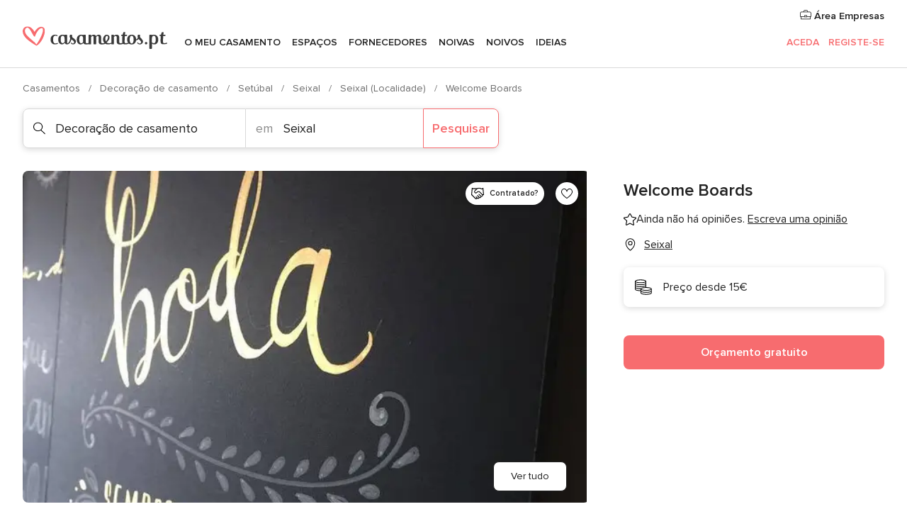

--- FILE ---
content_type: text/html; charset=UTF-8
request_url: https://www.casamentos.pt/decoracao-de-casamento/welcome-boards--e118178
body_size: 33381
content:
<!DOCTYPE html>
<html lang="pt-PT" prefix="og: http://ogp.me/ns#">
<head>
<meta http-equiv="Content-Type" content="text/html; charset=utf-8">
<title>Welcome Boards - Consulte disponibilidade e preços</title>
<meta name="description" content="Welcome Boards (Decoração de casamento Seixal). Um casamento moderno necessita sempre de um toque de personalização e alma. Para vos proporcionar isso, nasceu a Welcome...">
<meta name="keywords" content="Welcome Boards, Decoração de casamento Welcome Boards, Fornecedores Welcome Boards, Casamentos Welcome Boards, Casamento Welcome Boards, Decoração de casamento Seixal, Decoração de casamento Seixal, Casamentos Seixal, Fornecedores Seixal, Fornecedores Seixal, Casamentos Seixal">
<meta name="robots" content="all">
<meta name="distribution" content="global">
<meta name="rating" content="general">
<meta name="pbdate" content="3:00:37 01/02/2026">
<link rel="canonical" href="https://www.casamentos.pt/decoracao-de-casamento/welcome-boards--e118178">
<link rel="alternate" href="android-app://pt.casamentos.launcher/casamentospt/m.casamentos.pt/decoracao-de-casamento/welcome-boards--e118178">
<meta name="viewport" content="width=device-width, initial-scale=1.0">
<meta name="apple-custom-itunes-app" content="app-id=606946065">
<meta name="apple-itunes-app" content="app-id=606946065, app-argument=https://app.appsflyer.com/id606946065?pid=WP-iOS-PT&c=WP-PT-LANDINGS&s=pt">
<meta name="google-play-app" content="app-id=pt.casamentos.launcher">
<link rel="shortcut icon" href="https://www.casamentos.pt/mobile/assets/img/favicon/favicon.png">
<meta property="fb:pages" content="151628048369703" />
<meta property="fb:app_id" content="416417071733462" />
<meta property="og:type" content="website" />
<meta property="og:title" content="Welcome Boards" />
<meta property="og:description" content="Um casamento moderno necessita sempre de um toque de personalização e alma. Para vos proporcionar isso, nasceu a Welcome Boards. Esta empresa cria artesanalmente placards para a festa mais importante das vossas vidas. Deste modo, poderão ter uma" />
<meta property="og:image" content="https://cdn0.casamentos.pt/vendor/8178/3_2/1280/jpg/23845486-1935541436470901-533344234-n_6_118178.jpeg">
<meta property="og:image:secure_url" content="https://cdn0.casamentos.pt/vendor/8178/3_2/1280/jpg/23845486-1935541436470901-533344234-n_6_118178.jpeg">
<meta property="og:image:alt" content="Welcome Boards">
<meta property="og:url" content="https://www.casamentos.pt/decoracao-de-casamento/welcome-boards--e118178" />
<meta name="twitter:card" content="summary_large_image" />
<link rel="stylesheet" href="https://www.casamentos.pt/builds/desktop/css/symfnw-PT69-1-20260130-002-0_www_m_/WebBundleResponsiveMarketplaceStorefrontBodas.css">
<script>
var internalTrackingService = internalTrackingService || {
triggerSubmit : function() {},
triggerAbandon : function() {},
loaded : false
};
</script>
<script type="text/javascript">
function getCookie (name) {var b = document.cookie.match('(^|;)\\s*' + name + '\\s*=\\s*([^;]+)'); return b ? unescape(b.pop()) : null}
function overrideOneTrustGeo () {
const otgeoCookie = getCookie('otgeo') || '';
const regexp = /^([A-Za-z]+)(?:,([A-Za-z]+))?$/g;
const matches = [...otgeoCookie.matchAll(regexp)][0];
if (matches) {
const countryCode = matches[1];
const stateCode = matches[2];
const geolocationResponse = {
countryCode
};
if (stateCode) {
geolocationResponse.stateCode = stateCode;
}
return {
geolocationResponse
};
}
}
var OneTrust = overrideOneTrustGeo() || undefined;
</script>
<span class="ot-sdk-show-settings" style="display: none"></span>
<script src="https://cdn.cookielaw.org/scripttemplates/otSDKStub.js" data-language="pt-PT" data-domain-script="2aacba71-ddda-431f-ba88-b51849b14783" data-ignore-ga='true' defer></script>
<script>var isCountryCookiesActiveByDefault=false,CONSENT_ANALYTICS_GROUP="C0002",CONSENT_PERSONALIZATION_GROUP="C0003",CONSENT_TARGETED_ADVERTISING_GROUP="C0004",CONSENT_SOCIAL_MEDIA_GROUP="C0005",cookieConsentContent='',hideCookieConsentLayer= '', OptanonAlertBoxClosed='';hideCookieConsentLayer=getCookie('hideCookieConsentLayer');OptanonAlertBoxClosed=getCookie('OptanonAlertBoxClosed');if(hideCookieConsentLayer==="1"||Boolean(OptanonAlertBoxClosed)){cookieConsentContent=queryStringToJSON(getCookie('OptanonConsent')||'');}function getCookie(e){var o=document.cookie.match("(^|;)\\s*"+e+"\\s*=\\s*([^;]+)");return o?unescape(o.pop()):null}function queryStringToJSON(e){var o=e.split("&"),t={};return o.forEach(function(e){e=e.split("="),t[e[0]]=decodeURIComponent(e[1]||"")}),JSON.parse(JSON.stringify(t))}function isCookieGroupAllowed(e){var o=cookieConsentContent.groups;if("string"!=typeof o){if(!isCountryCookiesActiveByDefault && e===CONSENT_ANALYTICS_GROUP && getCookie('hideCookieConsentLayer')==="1"){return true}return isCountryCookiesActiveByDefault;}for(var t=o.split(","),n=0;n<t.length;n++)if(t[n].indexOf(e,0)>=0)return"1"===t[n].split(":")[1];return!1}function userHasAcceptedTheCookies(){var e=document.getElementsByTagName("body")[0],o=document.createEvent("HTMLEvents");cookieConsentContent=queryStringToJSON(getCookie("OptanonConsent")||""),!0===isCookieGroupAllowed(CONSENT_ANALYTICS_GROUP)&&(o.initEvent("analyticsCookiesHasBeenAccepted",!0,!1),e.dispatchEvent(o)),!0===isCookieGroupAllowed(CONSENT_PERSONALIZATION_GROUP)&&(o.initEvent("personalizationCookiesHasBeenAccepted",!0,!1),e.dispatchEvent(o)),!0===isCookieGroupAllowed(CONSENT_TARGETED_ADVERTISING_GROUP)&&(o.initEvent("targetedAdvertisingCookiesHasBeenAccepted",!0,!1),e.dispatchEvent(o)),!0===isCookieGroupAllowed(CONSENT_SOCIAL_MEDIA_GROUP)&&(o.initEvent("socialMediaAdvertisingCookiesHasBeenAccepted",!0,!1),e.dispatchEvent(o))}</script>
<script>
document.getElementsByTagName('body')[0].addEventListener('oneTrustLoaded', function () {
if (OneTrust.GetDomainData()?.ConsentModel?.Name === 'notice only') {
const cookiePolicyLinkSelector = document.querySelectorAll('.ot-sdk-show-settings')
cookiePolicyLinkSelector.forEach((selector) => {
selector.style.display = 'none'
})
}
})
</script>
<script>
function CMP() {
var body = document.getElementsByTagName('body')[0];
var event = document.createEvent('HTMLEvents');
var callbackIAB = (tcData, success) => {
if (success && (tcData.eventStatus === 'tcloaded' || tcData.eventStatus === 'useractioncomplete')) {
window.__tcfapi('removeEventListener', 2, () => {
}, callbackIAB);
if ((typeof window.Optanon !== "undefined" &&
!window.Optanon.GetDomainData().IsIABEnabled) ||
(tcData.gdprApplies &&
typeof window.Optanon !== "undefined" &&
window.Optanon.GetDomainData().IsIABEnabled &&
getCookie('OptanonAlertBoxClosed'))) {
userHasAcceptedTheCookies();
}
if (isCookieGroupAllowed(CONSENT_ANALYTICS_GROUP) !== true) {
event.initEvent('analyticsCookiesHasBeenDenied', true, false);
body.dispatchEvent(event);
}
if (isCookieGroupAllowed(CONSENT_TARGETED_ADVERTISING_GROUP) !== true) {
event.initEvent('targetedAdvertisingCookiesHasBeenDenied', true, false);
body.dispatchEvent(event);
}
if (tcData.gdprApplies && typeof window.Optanon !== "undefined" && window.Optanon.GetDomainData().IsIABEnabled) {
event.initEvent('IABTcDataReady', true, false);
body.dispatchEvent(event);
} else {
event.initEvent('nonIABCountryDataReady', true, false);
body.dispatchEvent(event);
}
}
}
var cnt = 0;
var consentSetInterval = setInterval(function () {
cnt += 1;
if (cnt === 600) {
userHasAcceptedTheCookies();
clearInterval(consentSetInterval);
}
if (typeof window.Optanon !== "undefined" && !window.Optanon.GetDomainData().IsIABEnabled) {
clearInterval(consentSetInterval);
userHasAcceptedTheCookies();
event.initEvent('oneTrustLoaded', true, false);
body.dispatchEvent(event);
event.initEvent('nonIABCountryDataReady', true, false);
body.dispatchEvent(event);
}
if (typeof window.__tcfapi !== "undefined") {
event.initEvent('oneTrustLoaded', true, false);
body.dispatchEvent(event);
clearInterval(consentSetInterval);
window.__tcfapi('addEventListener', 2, callbackIAB);
}
});
}
function OptanonWrapper() {
CMP();
}
</script>
</head><body>
<script>
var gtagScript = function() { var s = document.createElement("script"), el = document.getElementsByTagName("script")[0]; s.defer = true;
s.src = "https://www.googletagmanager.com/gtag/js?id=G-V4ZE3B4C7B";
el.parentNode.insertBefore(s, el);}
window.dataLayer = window.dataLayer || [];
const analyticsGroupOpt = isCookieGroupAllowed(CONSENT_ANALYTICS_GROUP) === true;
const targetedAdsOpt = isCookieGroupAllowed(CONSENT_TARGETED_ADVERTISING_GROUP) === true;
const personalizationOpt = isCookieGroupAllowed(CONSENT_PERSONALIZATION_GROUP) === true;
window['gtag_enable_tcf_support'] = true;
document.getElementsByTagName('body')[0].addEventListener('oneTrustLoaded', function () {
gtagScript();
});
function gtag(){dataLayer.push(arguments);}
gtag('js', new Date());
gtag('consent', 'default', {
'analytics_storage': analyticsGroupOpt ? 'granted' : 'denied',
'ad_storage': targetedAdsOpt ? 'granted' : 'denied',
'ad_user_data': targetedAdsOpt ? 'granted' : 'denied',
'ad_user_personalization': targetedAdsOpt ? 'granted' : 'denied',
'functionality_storage': targetedAdsOpt ? 'granted' : 'denied',
'personalization_storage': personalizationOpt ? 'granted' : 'denied',
'security_storage': 'granted'
});
gtag('set', 'ads_data_redaction', !analyticsGroupOpt);
gtag('set', 'allow_ad_personalization_signals', analyticsGroupOpt);
gtag('set', 'allow_google_signals', analyticsGroupOpt);
gtag('set', 'allow_interest_groups', analyticsGroupOpt);
gtag('config', 'G-V4ZE3B4C7B', { groups: 'analytics', 'send_page_view': false });
gtag('config', 'AW-998529166', { groups: 'adwords' });
</script>

<div id="app-apps-download-banner" class="branch-banner-placeholder branchBannerPlaceholder"></div>

<a class="layoutSkipMain" href="#layoutMain">Ir para o conteúdo principal</a>
<header class="layoutHeader">
<span class="layoutHeader__hamburger app-header-menu-toggle">
<i class="svgIcon app-svg-async svgIcon__list-menu "   data-name="_common/list-menu" data-svg="https://cdn1.casamentos.pt/assets/svg/optimized/_common/list-menu.svg" data-svg-lazyload="1"></i></span>
<a class="layoutHeader__logoAnchor app-analytics-event-click"
href="https://www.casamentos.pt/">
<img src="https://www.casamentos.pt/assets/img/logos/gen_logoHeader.svg"   alt="Casamentos"  width="204" height="32"   >
</a>
<nav class="layoutHeader__nav app-header-nav">
<ul class="layoutNavMenu app-header-list">
<li class="layoutNavMenu__header">
<i class="svgIcon app-svg-async svgIcon__close layoutNavMenu__itemClose app-header-menu-toggle"   data-name="_common/close" data-svg="https://cdn1.casamentos.pt/assets/svg/optimized/_common/close.svg" data-svg-lazyload="1"></i>        </li>
<li class="layoutNavMenu__item app-header-menu-item-openSection layoutNavMenu__item--my_wedding ">
<a href="https://www.casamentos.pt/organizador-casamento"
class="layoutNavMenu__anchor app-header-menu-itemAnchor app-analytics-track-event-click "
data-tracking-section="header" data-tracking-category="Navigation" data-tracking-category-authed="1"
data-tracking-dt="tools"                >
O meu casamento                </a>
<i class="svgIcon app-svg-async svgIcon__angleRightBlood layoutNavMenu__anchorArrow"   data-name="_common/angleRightBlood" data-svg="https://cdn1.casamentos.pt/assets/svg/optimized/_common/angleRightBlood.svg" data-svg-lazyload="1"></i>
<div class="layoutNavMenuTab app-header-menu-itemDropdown">
<div class="layoutNavMenuTab__layout">
<div class="layoutNavMenuTab__header">
<i class="svgIcon app-svg-async svgIcon__angleLeftBlood layoutNavMenuTab__icon app-header-menu-item-closeSection"   data-name="_common/angleLeftBlood" data-svg="https://cdn1.casamentos.pt/assets/svg/optimized/_common/angleLeftBlood.svg" data-svg-lazyload="1"></i>    <a class="layoutNavMenuTab__title" href="https://www.casamentos.pt/organizador-casamento">
O meu casamento    </a>
<i class="svgIcon app-svg-async svgIcon__close layoutNavMenuTab__iconClose app-header-menu-toggle"   data-name="_common/close" data-svg="https://cdn1.casamentos.pt/assets/svg/optimized/_common/close.svg" data-svg-lazyload="1"></i></div>
<div class="layoutNavMenuTabMyWedding">
<div class="layoutNavMenuTabMyWeddingList">
<a class="layoutNavMenuTabMyWedding__title" href="https://www.casamentos.pt/organizador-casamento">
O meu organizador de casamento        </a>
<ul class="layoutNavMenuTabMyWeddingList__content ">
<li class="layoutNavMenuTabMyWeddingList__item layoutNavMenuTabMyWeddingList__item--viewAll">
<a href="https://www.casamentos.pt/organizador-casamento">Ver tudo</a>
</li>
<li class="layoutNavMenuTabMyWeddingList__item "
>
<a href="https://www.casamentos.pt/agenda-tarefas-casamento">
<i class="svgIcon app-svg-async svgIcon__checklist layoutNavMenuTabMyWeddingList__itemIcon"   data-name="tools/categories/checklist" data-svg="https://cdn1.casamentos.pt/assets/svg/optimized/tools/categories/checklist.svg" data-svg-lazyload="1"></i>                        Agenda                    </a>
</li>
<li class="layoutNavMenuTabMyWeddingList__item "
>
<a href="https://www.casamentos.pt/gestor-convidados-casamento">
<i class="svgIcon app-svg-async svgIcon__guests layoutNavMenuTabMyWeddingList__itemIcon"   data-name="tools/categories/guests" data-svg="https://cdn1.casamentos.pt/assets/svg/optimized/tools/categories/guests.svg" data-svg-lazyload="1"></i>                        Convidados                    </a>
</li>
<li class="layoutNavMenuTabMyWeddingList__item "
>
<a href="https://www.casamentos.pt/organizador-mesas-casamento">
<i class="svgIcon app-svg-async svgIcon__tables layoutNavMenuTabMyWeddingList__itemIcon"   data-name="tools/categories/tables" data-svg="https://cdn1.casamentos.pt/assets/svg/optimized/tools/categories/tables.svg" data-svg-lazyload="1"></i>                        Mesas                    </a>
</li>
<li class="layoutNavMenuTabMyWeddingList__item "
>
<a href="https://www.casamentos.pt/orcamento-casamento">
<i class="svgIcon app-svg-async svgIcon__budget layoutNavMenuTabMyWeddingList__itemIcon"   data-name="tools/categories/budget" data-svg="https://cdn1.casamentos.pt/assets/svg/optimized/tools/categories/budget.svg" data-svg-lazyload="1"></i>                        Orçamentário                    </a>
</li>
<li class="layoutNavMenuTabMyWeddingList__item "
>
<a href="https://www.casamentos.pt/meus-fornecedores-casamento">
<i class="svgIcon app-svg-async svgIcon__vendors layoutNavMenuTabMyWeddingList__itemIcon"   data-name="tools/categories/vendors" data-svg="https://cdn1.casamentos.pt/assets/svg/optimized/tools/categories/vendors.svg" data-svg-lazyload="1"></i>                        Fornecedores                    </a>
</li>
<li class="layoutNavMenuTabMyWeddingList__item "
>
<a href="https://www.casamentos.pt/website/index.php?actionReferrer=8">
<i class="svgIcon app-svg-async svgIcon__website layoutNavMenuTabMyWeddingList__itemIcon"   data-name="tools/categories/website" data-svg="https://cdn1.casamentos.pt/assets/svg/optimized/tools/categories/website.svg" data-svg-lazyload="1"></i>                        Site de casamento                    </a>
</li>
<li class="layoutNavMenuTabMyWeddingList__item app-analytics-track-event-click"
data-tracking-category="Navigation"
data-tracking-section="header_venues"
data-tracking-dt="contest"
>
<a href="https://www.casamentos.pt/sorteio">
<i class="svgIcon app-svg-async svgIcon__contest layoutNavMenuTabMyWeddingList__itemIcon"   data-name="tools/categories/contest" data-svg="https://cdn1.casamentos.pt/assets/svg/optimized/tools/categories/contest.svg" data-svg-lazyload="1"></i>                        Sorteio                    </a>
</li>
</ul>
</div>
<div class="layoutNavMenuTabMyWeddingBanners">
<div class="layoutNavMenuBannerBox app-header-menu-banner app-link "
data-href="https://www.casamentos.pt/app-casamentos"
>
<div class="layoutNavMenuBannerBox__content">
<p class="layoutNavMenuBannerBox__title">Instale a app</p>
<span class="layoutNavMenuBannerBox__subtitle">Organize o seu casamento onde e quando quiser </span>
</div>
<img data-src="https://www.casamentos.pt/assets/img/logos/square-icon.svg"  class="lazyload layoutNavMenuBannerBox__icon" alt="Ícone da app"  width="60" height="60"  >
</div>
<div class="layoutNavMenuBannerBox app-header-menu-banner app-link "
data-href="https://www.casamentos.pt/album-casamento-wedshoots"
>
<div class="layoutNavMenuBannerBox__content">
<a class="layoutNavMenuBannerBox__title" href="https://www.casamentos.pt/album-casamento-wedshoots">Wedshoots</a>
<span class="layoutNavMenuBannerBox__subtitle">Todas as fotos dos seus convidados num só álbum</span>
</div>
<img data-src="https://www.casamentos.pt/assets/img/wedshoots/ico_wedshoots.svg"  class="lazyload layoutNavMenuBannerBox__icon" alt="Ícone do Wedshoots"  width="60" height="60"  >
</div>
</div>
</div>    </div>
</div>
</li>
<li class="layoutNavMenu__item app-header-menu-item-openSection layoutNavMenu__item--venues ">
<a href="https://www.casamentos.pt/espacos-casamentos"
class="layoutNavMenu__anchor app-header-menu-itemAnchor app-analytics-track-event-click "
data-tracking-section="header" data-tracking-category="Navigation" data-tracking-category-authed="1"
data-tracking-dt="venues"                >
Espaços                </a>
<i class="svgIcon app-svg-async svgIcon__angleRightBlood layoutNavMenu__anchorArrow"   data-name="_common/angleRightBlood" data-svg="https://cdn1.casamentos.pt/assets/svg/optimized/_common/angleRightBlood.svg" data-svg-lazyload="1"></i>
<div class="layoutNavMenuTab app-header-menu-itemDropdown">
<div class="layoutNavMenuTab__layout">
<div class="layoutNavMenuTab__header">
<i class="svgIcon app-svg-async svgIcon__angleLeftBlood layoutNavMenuTab__icon app-header-menu-item-closeSection"   data-name="_common/angleLeftBlood" data-svg="https://cdn1.casamentos.pt/assets/svg/optimized/_common/angleLeftBlood.svg" data-svg-lazyload="1"></i>    <a class="layoutNavMenuTab__title" href="https://www.casamentos.pt/espacos-casamentos">
Espaços    </a>
<i class="svgIcon app-svg-async svgIcon__close layoutNavMenuTab__iconClose app-header-menu-toggle"   data-name="_common/close" data-svg="https://cdn1.casamentos.pt/assets/svg/optimized/_common/close.svg" data-svg-lazyload="1"></i></div>
<div class="layoutNavMenuTabVenues">
<div class="layoutNavMenuTabVenues__categories">
<div class="layoutNavMenuTabVenuesList">
<a class="layoutNavMenuTabVenues__title"
href="https://www.casamentos.pt/espacos-casamentos">
Espaços casamentos            </a>
<ul class="layoutNavMenuTabVenuesList__content">
<li class="layoutNavMenuTabVenuesList__item layoutNavMenuTabVenuesList__item--viewAll">
<a href="https://www.casamentos.pt/espacos-casamentos">Ver tudo</a>
</li>
<li class="layoutNavMenuTabVenuesList__item">
<a href="https://www.casamentos.pt/quintas-para-casamentos">
Quintas para casamentos                        </a>
</li>
<li class="layoutNavMenuTabVenuesList__item">
<a href="https://www.casamentos.pt/hotel-casamento">
Hotel casamento                        </a>
</li>
<li class="layoutNavMenuTabVenuesList__item">
<a href="https://www.casamentos.pt/restaurantes-para-casamentos">
Restaurantes para casamentos                        </a>
</li>
<li class="layoutNavMenuTabVenuesList__item">
<a href="https://www.casamentos.pt/salao-para-casamento">
Salão para casamento                        </a>
</li>
<li class="layoutNavMenuTabVenuesList__item">
<a href="https://www.casamentos.pt/espacos-singulares">
Espaços singulares                        </a>
</li>
<li class="layoutNavMenuTabVenuesList__item">
<a href="https://www.casamentos.pt/casamentos-na-praia">
Casamentos na praia                        </a>
</li>
<li class="layoutNavMenuTabVenuesList__item layoutNavMenuTabVenuesList__item--highlight">
<a href="https://www.casamentos.pt/promocoes/espacos-casamentos">
Promoções                        </a>
</li>
</ul>
</div>
</div>
<div class="layoutNavMenuTabVenuesBanners">
<div class="layoutNavMenuBannerBox app-header-menu-banner app-link app-analytics-track-event-click"
data-href="https://www.casamentos.pt/destination-wedding"
data-tracking-section=header_venues                      data-tracking-category=Navigation                      data-tracking-dt=destination_weddings         >
<div class="layoutNavMenuBannerBox__content">
<p class="layoutNavMenuBannerBox__title">Destination Weddings</p>
<span class="layoutNavMenuBannerBox__subtitle">Case no país em que sempre sonhou.</span>
</div>
<img class="svgIcon svgIcon__plane_destination layoutNavMenuBannerBox__icon lazyload" data-src="https://cdn1.casamentos.pt/assets/svg/original/illustration/plane_destination.svg"  alt="illustration plane destination" width="56" height="56" >    </div>
<div class="layoutNavMenuBannerBox app-header-menu-banner app-link app-analytics-track-event-click"
data-href="https://www.casamentos.pt/sorteio"
data-tracking-section=header_venues                      data-tracking-category=Navigation                      data-tracking-dt=contest         >
<div class="layoutNavMenuBannerBox__content">
<p class="layoutNavMenuBannerBox__title">Ganhe 3.000&euro;</p>
<span class="layoutNavMenuBannerBox__subtitle">Participe na 142ª edição do sorteio de Casamentos.pt</span>
</div>
<img class="svgIcon svgIcon__stars layoutNavMenuBannerBox__icon lazyload" data-src="https://cdn1.casamentos.pt/assets/svg/original/illustration/stars.svg"  alt="illustration stars" width="56" height="56" >    </div>
</div>
</div>
</div>
</div>
</li>
<li class="layoutNavMenu__item app-header-menu-item-openSection layoutNavMenu__item--vendors ">
<a href="https://www.casamentos.pt/fornecedores"
class="layoutNavMenu__anchor app-header-menu-itemAnchor app-analytics-track-event-click "
data-tracking-section="header" data-tracking-category="Navigation" data-tracking-category-authed="1"
data-tracking-dt="vendors"                >
Fornecedores                </a>
<i class="svgIcon app-svg-async svgIcon__angleRightBlood layoutNavMenu__anchorArrow"   data-name="_common/angleRightBlood" data-svg="https://cdn1.casamentos.pt/assets/svg/optimized/_common/angleRightBlood.svg" data-svg-lazyload="1"></i>
<div class="layoutNavMenuTab app-header-menu-itemDropdown">
<div class="layoutNavMenuTab__layout">
<div class="layoutNavMenuTab__header">
<i class="svgIcon app-svg-async svgIcon__angleLeftBlood layoutNavMenuTab__icon app-header-menu-item-closeSection"   data-name="_common/angleLeftBlood" data-svg="https://cdn1.casamentos.pt/assets/svg/optimized/_common/angleLeftBlood.svg" data-svg-lazyload="1"></i>    <a class="layoutNavMenuTab__title" href="https://www.casamentos.pt/fornecedores">
Fornecedores    </a>
<i class="svgIcon app-svg-async svgIcon__close layoutNavMenuTab__iconClose app-header-menu-toggle"   data-name="_common/close" data-svg="https://cdn1.casamentos.pt/assets/svg/optimized/_common/close.svg" data-svg-lazyload="1"></i></div>
<div class="layoutNavMenuTabVendors">
<div class="layoutNavMenuTabVendors__content">
<div class="layoutNavMenuTabVendorsList">
<a class="layoutNavMenuTabVendors__title" href="https://www.casamentos.pt/fornecedores">
Comece a contratar os seus fornecedores            </a>
<ul class="layoutNavMenuTabVendorsList__content">
<li class="layoutNavMenuTabVendorsList__item layoutNavMenuTabVendorsList__item--viewAll">
<a href="https://www.casamentos.pt/fornecedores">Ver tudo</a>
</li>
<li class="layoutNavMenuTabVendorsList__item">
<i class="svgIcon app-svg-async svgIcon__categPhoto layoutNavMenuTabVendorsList__itemIcon"   data-name="vendors/categories/categPhoto" data-svg="https://cdn1.casamentos.pt/assets/svg/optimized/vendors/categories/categPhoto.svg" data-svg-lazyload="1"></i>                        <a href="https://www.casamentos.pt/fotografo-casamento">
Fotógrafo casamento                        </a>
</li>
<li class="layoutNavMenuTabVendorsList__item">
<i class="svgIcon app-svg-async svgIcon__categVideo layoutNavMenuTabVendorsList__itemIcon"   data-name="vendors/categories/categVideo" data-svg="https://cdn1.casamentos.pt/assets/svg/optimized/vendors/categories/categVideo.svg" data-svg-lazyload="1"></i>                        <a href="https://www.casamentos.pt/videos-casamentos">
Vídeos casamentos                        </a>
</li>
<li class="layoutNavMenuTabVendorsList__item">
<i class="svgIcon app-svg-async svgIcon__categMusic layoutNavMenuTabVendorsList__itemIcon"   data-name="vendors/categories/categMusic" data-svg="https://cdn1.casamentos.pt/assets/svg/optimized/vendors/categories/categMusic.svg" data-svg-lazyload="1"></i>                        <a href="https://www.casamentos.pt/musica-casamento">
Música casamento                        </a>
</li>
<li class="layoutNavMenuTabVendorsList__item">
<i class="svgIcon app-svg-async svgIcon__categCatering layoutNavMenuTabVendorsList__itemIcon"   data-name="vendors/categories/categCatering" data-svg="https://cdn1.casamentos.pt/assets/svg/optimized/vendors/categories/categCatering.svg" data-svg-lazyload="1"></i>                        <a href="https://www.casamentos.pt/catering-casamentos">
Catering casamentos                        </a>
</li>
<li class="layoutNavMenuTabVendorsList__item">
<i class="svgIcon app-svg-async svgIcon__categRental layoutNavMenuTabVendorsList__itemIcon"   data-name="vendors/categories/categRental" data-svg="https://cdn1.casamentos.pt/assets/svg/optimized/vendors/categories/categRental.svg" data-svg-lazyload="1"></i>                        <a href="https://www.casamentos.pt/carros-casamento">
Carros casamento                        </a>
</li>
<li class="layoutNavMenuTabVendorsList__item">
<i class="svgIcon app-svg-async svgIcon__categFurniture layoutNavMenuTabVendorsList__itemIcon"   data-name="vendors/categories/categFurniture" data-svg="https://cdn1.casamentos.pt/assets/svg/optimized/vendors/categories/categFurniture.svg" data-svg-lazyload="1"></i>                        <a href="https://www.casamentos.pt/decoracao-de-casamento">
Decoração de casamento                        </a>
</li>
<li class="layoutNavMenuTabVendorsList__item">
<i class="svgIcon app-svg-async svgIcon__categFlower layoutNavMenuTabVendorsList__itemIcon"   data-name="vendors/categories/categFlower" data-svg="https://cdn1.casamentos.pt/assets/svg/optimized/vendors/categories/categFlower.svg" data-svg-lazyload="1"></i>                        <a href="https://www.casamentos.pt/arranjos-florais-casamentos">
Arranjos florais casamentos                        </a>
</li>
<li class="layoutNavMenuTabVendorsList__item">
<i class="svgIcon app-svg-async svgIcon__categInvite layoutNavMenuTabVendorsList__itemIcon"   data-name="vendors/categories/categInvite" data-svg="https://cdn1.casamentos.pt/assets/svg/optimized/vendors/categories/categInvite.svg" data-svg-lazyload="1"></i>                        <a href="https://www.casamentos.pt/convites-de-casamento">
Convites de casamento                        </a>
</li>
<li class="layoutNavMenuTabVendorsList__item">
<i class="svgIcon app-svg-async svgIcon__categGift layoutNavMenuTabVendorsList__itemIcon"   data-name="vendors/categories/categGift" data-svg="https://cdn1.casamentos.pt/assets/svg/optimized/vendors/categories/categGift.svg" data-svg-lazyload="1"></i>                        <a href="https://www.casamentos.pt/lembrancas-de-casamento">
Lembranças de casamento                        </a>
</li>
</ul>
</div>
<div class="layoutNavMenuTabVendorsListOthers">
<p class="layoutNavMenuTabVendorsListOthers__subtitle">Outras categorias</p>
<ul class="layoutNavMenuTabVendorsListOthers__container">
<li class="layoutNavMenuTabVendorsListOthers__item">
<a href="https://www.casamentos.pt/tendas-para-casamentos">
Tendas para casamentos                        </a>
</li>
<li class="layoutNavMenuTabVendorsListOthers__item">
<a href="https://www.casamentos.pt/animacao-casamentos">
Animação casamentos                        </a>
</li>
<li class="layoutNavMenuTabVendorsListOthers__item">
<a href="https://www.casamentos.pt/lista-de-casamento">
Lista de casamento                        </a>
</li>
<li class="layoutNavMenuTabVendorsListOthers__item">
<a href="https://www.casamentos.pt/organizadores-de-casamentos">
Organizadores de casamentos                        </a>
</li>
<li class="layoutNavMenuTabVendorsListOthers__item">
<a href="https://www.casamentos.pt/lua-de-mel">
Lua de mel                        </a>
</li>
<li class="layoutNavMenuTabVendorsListOthers__item">
<a href="https://www.casamentos.pt/ideias-criativas-para-casamentos">
Ideias Criativas para casamentos                        </a>
</li>
<li class="layoutNavMenuTabVendorsListOthers__item">
<a href="https://www.casamentos.pt/bolos-de-casamento">
Bolos de casamento                        </a>
</li>
<li class="layoutNavMenuTabVendorsListOthers__deals">
<a href="https://www.casamentos.pt/promocoes/fornecedores">
Promoções                        </a>
</li>
</ul>
</div>
</div>
<div class="layoutNavMenuTabVendorsBanners">
<div class="layoutNavMenuBannerBox app-header-menu-banner app-link app-analytics-track-event-click"
data-href="https://www.casamentos.pt/destination-wedding"
data-tracking-section=header_vendors                      data-tracking-category=Navigation                      data-tracking-dt=destination_weddings         >
<div class="layoutNavMenuBannerBox__content">
<p class="layoutNavMenuBannerBox__title">Destination Weddings</p>
<span class="layoutNavMenuBannerBox__subtitle">Case no país em que sempre sonhou.</span>
</div>
<img class="svgIcon svgIcon__plane_destination layoutNavMenuBannerBox__icon lazyload" data-src="https://cdn1.casamentos.pt/assets/svg/original/illustration/plane_destination.svg"  alt="illustration plane destination" width="56" height="56" >    </div>
<div class="layoutNavMenuBannerBox app-header-menu-banner app-link app-analytics-track-event-click"
data-href="https://www.casamentos.pt/sorteio"
data-tracking-section=header_vendors                      data-tracking-category=Navigation                      data-tracking-dt=contest         >
<div class="layoutNavMenuBannerBox__content">
<p class="layoutNavMenuBannerBox__title">Ganhe 3.000&euro;</p>
<span class="layoutNavMenuBannerBox__subtitle">Participe na 142ª edição do sorteio de Casamentos.pt</span>
</div>
<img class="svgIcon svgIcon__stars layoutNavMenuBannerBox__icon lazyload" data-src="https://cdn1.casamentos.pt/assets/svg/original/illustration/stars.svg"  alt="illustration stars" width="56" height="56" >    </div>
</div>
<div class="layoutNavMenuTabVendorsOtherTabs">
<div class="layoutNavMenuTabVendorsBride">
<p class="layoutNavMenuTabVendorsOtherTabs__subtitle">Noivas</p>
<ul class="layoutNavMenuTabVendorsOtherTabsList">
<li class="layoutNavMenuTabVendorsOtherTabsList__item">
<a href="https://www.casamentos.pt/atelier-noiva">
Atelier noiva                                </a>
</li>
<li class="layoutNavMenuTabVendorsOtherTabsList__item">
<a href="https://www.casamentos.pt/lojas-de-noivas">
Lojas de noivas                                </a>
</li>
<li class="layoutNavMenuTabVendorsOtherTabsList__item">
<a href="https://www.casamentos.pt/acessorios-noivas">
Acessórios noivas                                </a>
</li>
<li class="layoutNavMenuTabVendorsOtherTabsList__item">
<a href="https://www.casamentos.pt/ourivesaria">
Ourivesaria                                </a>
</li>
<li class="layoutNavMenuTabVendorsOtherTabsList__item">
<a href="https://www.casamentos.pt/beleza-noivas">
Beleza noivas                                </a>
</li>
<li class="layoutNavMenuTabVendorsOtherTabsList__item">
<a href="https://www.casamentos.pt/vestidos-de-cerimonia">
Vestidos de cerimónia                                </a>
</li>
<li class="layoutNavMenuTabVendorsOtherTabsList__item">
<a href="https://www.casamentos.pt/vestidos-de-madrinha">
Vestidos de madrinha                                </a>
</li>
<li class="layoutNavMenuTabVendorsOtherTabsList__item layoutNavMenuTabVendorsOtherTabsList__item--deals">
<a href="https://www.casamentos.pt/promocoes/noivas">
Promoções                            </a>
</li>
</ul>
</div>
<div class="layoutNavMenuTabVendorsGrooms">
<p class="layoutNavMenuTabVendorsOtherTabs__subtitle">Noivos</p>
<ul class="layoutNavMenuTabVendorsOtherTabsList">
<li class="layoutNavMenuTabVendorsOtherTabsList__item">
<a href="https://www.casamentos.pt/fatos-de-noivo">
Fatos de noivo                                </a>
</li>
<li class="layoutNavMenuTabVendorsOtherTabsList__item">
<a href="https://www.casamentos.pt/acessorios-noivo">
Acessórios noivo                                </a>
</li>
<li class="layoutNavMenuTabVendorsOtherTabsList__item">
<a href="https://www.casamentos.pt/cuidado-masculino">
Cuidado masculino                                </a>
</li>
<li class="layoutNavMenuTabVendorsOtherTabsList__item layoutNavMenuTabVendorsOtherTabsList__item--deals">
<a href="https://www.casamentos.pt/promocoes/noivos">
Promoções                            </a>
</li>
</ul>
</div>
</div>
</div>    </div>
</div>
</li>
<li class="layoutNavMenu__item app-header-menu-item-openSection layoutNavMenu__item--brides ">
<a href="https://www.casamentos.pt/noivas"
class="layoutNavMenu__anchor app-header-menu-itemAnchor app-analytics-track-event-click "
data-tracking-section="header" data-tracking-category="Navigation" data-tracking-category-authed="1"
>
Noivas                </a>
<i class="svgIcon app-svg-async svgIcon__angleRightBlood layoutNavMenu__anchorArrow"   data-name="_common/angleRightBlood" data-svg="https://cdn1.casamentos.pt/assets/svg/optimized/_common/angleRightBlood.svg" data-svg-lazyload="1"></i>
<div class="layoutNavMenuTab app-header-menu-itemDropdown">
<div class="layoutNavMenuTab__layout">
<div class="layoutNavMenuTab__header">
<i class="svgIcon app-svg-async svgIcon__angleLeftBlood layoutNavMenuTab__icon app-header-menu-item-closeSection"   data-name="_common/angleLeftBlood" data-svg="https://cdn1.casamentos.pt/assets/svg/optimized/_common/angleLeftBlood.svg" data-svg-lazyload="1"></i>    <a class="layoutNavMenuTab__title" href="https://www.casamentos.pt/noivas">
Noivas    </a>
<i class="svgIcon app-svg-async svgIcon__close layoutNavMenuTab__iconClose app-header-menu-toggle"   data-name="_common/close" data-svg="https://cdn1.casamentos.pt/assets/svg/optimized/_common/close.svg" data-svg-lazyload="1"></i></div>
<div class="layoutNavMenuTabBridesGrooms">
<div class="layoutNavMenuTabBridesGroomsList">
<a class="layoutNavMenuTabBridesGrooms__title" href="https://www.casamentos.pt/noivas">
Noivas        </a>
<ul class="layoutNavMenuTabBridesGroomsList__content">
<li class="layoutNavMenuTabBridesGroomsList__item layoutNavMenuTabBridesGroomsList__item--viewAll">
<a href="https://www.casamentos.pt/noivas">Ver tudo</a>
</li>
<li class="layoutNavMenuTabBridesGroomsList__item">
<a href="https://www.casamentos.pt/atelier-noiva">
Atelier noiva                    </a>
</li>
<li class="layoutNavMenuTabBridesGroomsList__item">
<a href="https://www.casamentos.pt/lojas-de-noivas">
Lojas de noivas                    </a>
</li>
<li class="layoutNavMenuTabBridesGroomsList__item">
<a href="https://www.casamentos.pt/acessorios-noivas">
Acessórios noivas                    </a>
</li>
<li class="layoutNavMenuTabBridesGroomsList__item">
<a href="https://www.casamentos.pt/ourivesaria">
Ourivesaria                    </a>
</li>
<li class="layoutNavMenuTabBridesGroomsList__item">
<a href="https://www.casamentos.pt/beleza-noivas">
Beleza noivas                    </a>
</li>
<li class="layoutNavMenuTabBridesGroomsList__item">
<a href="https://www.casamentos.pt/vestidos-de-cerimonia">
Vestidos de cerimónia                    </a>
</li>
<li class="layoutNavMenuTabBridesGroomsList__item">
<a href="https://www.casamentos.pt/vestidos-de-madrinha">
Vestidos de madrinha                    </a>
</li>
<li class="layoutNavMenuTabBridesGroomsList__item layoutNavMenuTabBridesGroomsList__item--highlight">
<a href="https://www.casamentos.pt/promocoes/noivas">
Promoções                </a>
</li>
</ul>
</div>
</div>    </div>
</div>
</li>
<li class="layoutNavMenu__item app-header-menu-item-openSection layoutNavMenu__item--grooms ">
<a href="https://www.casamentos.pt/noivos"
class="layoutNavMenu__anchor app-header-menu-itemAnchor app-analytics-track-event-click "
data-tracking-section="header" data-tracking-category="Navigation" data-tracking-category-authed="1"
>
Noivos                </a>
<i class="svgIcon app-svg-async svgIcon__angleRightBlood layoutNavMenu__anchorArrow"   data-name="_common/angleRightBlood" data-svg="https://cdn1.casamentos.pt/assets/svg/optimized/_common/angleRightBlood.svg" data-svg-lazyload="1"></i>
<div class="layoutNavMenuTab app-header-menu-itemDropdown">
<div class="layoutNavMenuTab__layout">
<div class="layoutNavMenuTab__header">
<i class="svgIcon app-svg-async svgIcon__angleLeftBlood layoutNavMenuTab__icon app-header-menu-item-closeSection"   data-name="_common/angleLeftBlood" data-svg="https://cdn1.casamentos.pt/assets/svg/optimized/_common/angleLeftBlood.svg" data-svg-lazyload="1"></i>    <a class="layoutNavMenuTab__title" href="https://www.casamentos.pt/noivos">
Casais    </a>
<i class="svgIcon app-svg-async svgIcon__close layoutNavMenuTab__iconClose app-header-menu-toggle"   data-name="_common/close" data-svg="https://cdn1.casamentos.pt/assets/svg/optimized/_common/close.svg" data-svg-lazyload="1"></i></div>
<div class="layoutNavMenuTabBridesGrooms">
<div class="layoutNavMenuTabBridesGroomsList">
<a class="layoutNavMenuTabBridesGrooms__title" href="https://www.casamentos.pt/noivos">
Casais        </a>
<ul class="layoutNavMenuTabBridesGroomsList__content">
<li class="layoutNavMenuTabBridesGroomsList__item layoutNavMenuTabBridesGroomsList__item--viewAll">
<a href="https://www.casamentos.pt/noivos">Ver tudo</a>
</li>
<li class="layoutNavMenuTabBridesGroomsList__item">
<a href="https://www.casamentos.pt/fatos-de-noivo">
Fatos de noivo                    </a>
</li>
<li class="layoutNavMenuTabBridesGroomsList__item">
<a href="https://www.casamentos.pt/acessorios-noivo">
Acessórios noivo                    </a>
</li>
<li class="layoutNavMenuTabBridesGroomsList__item">
<a href="https://www.casamentos.pt/cuidado-masculino">
Cuidado masculino                    </a>
</li>
<li class="layoutNavMenuTabBridesGroomsList__item layoutNavMenuTabBridesGroomsList__item--highlight">
<a href="https://www.casamentos.pt/promocoes/noivos">
Promoções                </a>
</li>
</ul>
</div>
</div>    </div>
</div>
</li>
<li class="layoutNavMenu__item app-header-menu-item-openSection layoutNavMenu__item--articles ">
<a href="https://www.casamentos.pt/artigos"
class="layoutNavMenu__anchor app-header-menu-itemAnchor app-analytics-track-event-click "
data-tracking-section="header" data-tracking-category="Navigation" data-tracking-category-authed="1"
data-tracking-dt="ideas"                >
Ideias                </a>
<i class="svgIcon app-svg-async svgIcon__angleRightBlood layoutNavMenu__anchorArrow"   data-name="_common/angleRightBlood" data-svg="https://cdn1.casamentos.pt/assets/svg/optimized/_common/angleRightBlood.svg" data-svg-lazyload="1"></i>
<div class="layoutNavMenuTab app-header-menu-itemDropdown">
<div class="layoutNavMenuTab__layout">
<div class="layoutNavMenuTab__header">
<i class="svgIcon app-svg-async svgIcon__angleLeftBlood layoutNavMenuTab__icon app-header-menu-item-closeSection"   data-name="_common/angleLeftBlood" data-svg="https://cdn1.casamentos.pt/assets/svg/optimized/_common/angleLeftBlood.svg" data-svg-lazyload="1"></i>    <a class="layoutNavMenuTab__title" href="https://www.casamentos.pt/artigos">
Ideias de casamento    </a>
<i class="svgIcon app-svg-async svgIcon__close layoutNavMenuTab__iconClose app-header-menu-toggle"   data-name="_common/close" data-svg="https://cdn1.casamentos.pt/assets/svg/optimized/_common/close.svg" data-svg-lazyload="1"></i></div>
<div class="layoutNavMenuTabArticles">
<div class="layoutNavMenuTabArticlesList">
<a class="layoutNavMenuTabArticles__title" href="https://www.casamentos.pt/artigos">
Toda a inspiração e conselhos para o seu casamento        </a>
<ul class="layoutNavMenuTabArticlesList__content">
<li class="layoutNavMenuTabArticlesList__item layoutNavMenuTabArticlesList__item--viewAll">
<a href="https://www.casamentos.pt/artigos">Ver tudo</a>
</li>
<li class="layoutNavMenuTabArticlesList__item">
<a href="https://www.casamentos.pt/artigos/antes-do-casamento--t1">
Antes do casamento                    </a>
</li>
<li class="layoutNavMenuTabArticlesList__item">
<a href="https://www.casamentos.pt/artigos/a-cerimonia-do-casamento--t2">
A cerimónia do casamento                    </a>
</li>
<li class="layoutNavMenuTabArticlesList__item">
<a href="https://www.casamentos.pt/artigos/o-casamento--t3">
O casamento                    </a>
</li>
<li class="layoutNavMenuTabArticlesList__item">
<a href="https://www.casamentos.pt/artigos/os-servicos-para-o-seu-casamento--t4">
Os serviços para o seu casamento                    </a>
</li>
<li class="layoutNavMenuTabArticlesList__item">
<a href="https://www.casamentos.pt/artigos/moda-nupcial--t5">
Moda nupcial                    </a>
</li>
<li class="layoutNavMenuTabArticlesList__item">
<a href="https://www.casamentos.pt/artigos/beleza-e-saude--t6">
Beleza e saúde                    </a>
</li>
<li class="layoutNavMenuTabArticlesList__item">
<a href="https://www.casamentos.pt/artigos/lua-de-mel--t7">
Lua de mel                    </a>
</li>
<li class="layoutNavMenuTabArticlesList__item">
<a href="https://www.casamentos.pt/artigos/depois-do-casamento--t8">
Depois do casamento                    </a>
</li>
<li class="layoutNavMenuTabArticlesList__item">
<a href="https://www.casamentos.pt/artigos/faca-voce-mesm@--t35">
Faça você mesm@                    </a>
</li>
<li class="layoutNavMenuTabArticlesList__item">
<a href="https://www.casamentos.pt/artigos/cronicas-de-casamento--t36">
Crónicas de casamento                    </a>
</li>
</ul>
</div>
<div class="layoutNavMenuTabArticlesBanners">
<div class="layoutNavMenuTabArticlesBannersItem app-header-menu-banner app-link"
data-href="https://www.casamentos.pt/cronicas-casamento">
<figure class="layoutNavMenuTabArticlesBannersItem__figure">
<img data-src="https://www.casamentos.pt/assets/img/components/header/tabs/realweddings_banner.jpg" data-srcset="https://www.casamentos.pt/assets/img/components/header/tabs/realweddings_banner@2x.jpg 2x" class="lazyload layoutNavMenuTabArticlesBannersItem__image" alt="Casamentos reais"  width="304" height="90"  >
<figcaption class="layoutNavMenuTabArticlesBannersItem__content">
<a href="https://www.casamentos.pt/cronicas-casamento"
title="Casamentos reais"
class="layoutNavMenuTabArticlesBannersItem__title">Casamentos reais</a>
<p class="layoutNavMenuTabArticlesBannersItem__description">
Cada casamento é um mundo e por detrás de cada um há uma bela história.            </p>
</figcaption>
</figure>
</div>
<div class="layoutNavMenuTabArticlesBannersItem app-header-menu-banner app-link"
data-href="https://www.casamentos.pt/honeymoon">
<figure class="layoutNavMenuTabArticlesBannersItem__figure">
<img data-src="https://www.casamentos.pt/assets/img/components/header/tabs/honeymoons_banner.jpg" data-srcset="https://www.casamentos.pt/assets/img/components/header/tabs/honeymoons_banner@2x.jpg 2x" class="lazyload layoutNavMenuTabArticlesBannersItem__image" alt="Lua de mel"  width="304" height="90"  >
<figcaption class="layoutNavMenuTabArticlesBannersItem__content">
<a href="https://www.casamentos.pt/honeymoon"
title="Lua de mel"
class="layoutNavMenuTabArticlesBannersItem__title">Lua de mel</a>
<p class="layoutNavMenuTabArticlesBannersItem__description">
Encontre o destino de sonho para a sua lua de mel.            </p>
</figcaption>
</figure>
</div>
</div>
</div>    </div>
</div>
</li>
<li class="layoutNavMenu__item app-header-menu-item-openSection layoutNavMenu__item--community ">
<a href="https://comunidade.casamentos.pt/"
class="layoutNavMenu__anchor app-header-menu-itemAnchor app-analytics-track-event-click "
data-tracking-section="header" data-tracking-category="Navigation" data-tracking-category-authed="1"
data-tracking-dt="community"                >
Comunidade                </a>
<i class="svgIcon app-svg-async svgIcon__angleRightBlood layoutNavMenu__anchorArrow"   data-name="_common/angleRightBlood" data-svg="https://cdn1.casamentos.pt/assets/svg/optimized/_common/angleRightBlood.svg" data-svg-lazyload="1"></i>
<div class="layoutNavMenuTab app-header-menu-itemDropdown">
<div class="layoutNavMenuTab__layout">
<div class="layoutNavMenuTab__header">
<i class="svgIcon app-svg-async svgIcon__angleLeftBlood layoutNavMenuTab__icon app-header-menu-item-closeSection"   data-name="_common/angleLeftBlood" data-svg="https://cdn1.casamentos.pt/assets/svg/optimized/_common/angleLeftBlood.svg" data-svg-lazyload="1"></i>    <a class="layoutNavMenuTab__title" href="https://comunidade.casamentos.pt/">
Comunidade    </a>
<i class="svgIcon app-svg-async svgIcon__close layoutNavMenuTab__iconClose app-header-menu-toggle"   data-name="_common/close" data-svg="https://cdn1.casamentos.pt/assets/svg/optimized/_common/close.svg" data-svg-lazyload="1"></i></div>
<div class="layoutNavMenuTabCommunity">
<div class="layoutNavMenuTabCommunityList">
<a class="layoutNavMenuTabCommunity__title" href="https://comunidade.casamentos.pt/">
Grupos por temática        </a>
<ul class="layoutNavMenuTabCommunityList__content">
<li class="layoutNavMenuTabCommunityList__item layoutNavMenuTabCommunityList__item--viewAll">
<a href="https://comunidade.casamentos.pt/">Ver tudo</a>
</li>
<li class="layoutNavMenuTabCommunityList__item">
<a href="https://comunidade.casamentos.pt/comunidade/forum-organizar-um-casamento">
Fórum Organizar um casamento                    </a>
</li>
<li class="layoutNavMenuTabCommunityList__item">
<a href="https://comunidade.casamentos.pt/comunidade/forum-casamentos-pt">
Fórum Casamentos.pt                    </a>
</li>
<li class="layoutNavMenuTabCommunityList__item">
<a href="https://comunidade.casamentos.pt/comunidade/forum-moda-nupcial">
Fórum Moda nupcial                    </a>
</li>
<li class="layoutNavMenuTabCommunityList__item">
<a href="https://comunidade.casamentos.pt/comunidade/forum-antes-do-casamento">
Fórum Antes do casamento                    </a>
</li>
<li class="layoutNavMenuTabCommunityList__item">
<a href="https://comunidade.casamentos.pt/comunidade/forum-festa">
Fórum Festa                    </a>
</li>
<li class="layoutNavMenuTabCommunityList__item">
<a href="https://comunidade.casamentos.pt/comunidade/forum-manualidades">
Fórum Manualidades                    </a>
</li>
<li class="layoutNavMenuTabCommunityList__item">
<a href="https://comunidade.casamentos.pt/comunidade/forum-beleza">
Fórum Beleza                    </a>
</li>
<li class="layoutNavMenuTabCommunityList__item">
<a href="https://comunidade.casamentos.pt/comunidade/forum-cerimonial-nupcial">
Fórum Cerimónia Nupcial                    </a>
</li>
<li class="layoutNavMenuTabCommunityList__item">
<a href="https://comunidade.casamentos.pt/comunidade/forum-lua-de-mel">
Fórum Lua-de-mel                    </a>
</li>
<li class="layoutNavMenuTabCommunityList__item">
<a href="https://comunidade.casamentos.pt/comunidade/forum-vida-dois">
Fórum Vida de casal                    </a>
</li>
<li class="layoutNavMenuTabCommunityList__item">
<a href="https://comunidade.casamentos.pt/comunidade/forum-recem-casados">
Fórum Recém-casad@s                    </a>
</li>
<li class="layoutNavMenuTabCommunityList__item">
<a href="https://comunidade.casamentos.pt/comunidade/forum-futuras-mamas">
Fórum Futuras Mamãs                    </a>
</li>
<li class="layoutNavMenuTabCommunityList__item">
<a href="https://comunidade.casamentos.pt/comunidade/forum-casamentos-famosos">
Fórum Casamentos Famosos                    </a>
</li>
<li class="layoutNavMenuTabCommunityList__item">
<a href="https://comunidade.casamentos.pt/comunidade/forum-sorteio">
Fórum Sorteio                     </a>
</li>
<li class="layoutNavMenuTabCommunityList__item">
<a href="https://comunidade.casamentos.pt/comunidade/forum-suporte">
Fórum Suporte                    </a>
</li>
<li class="layoutNavMenuTabCommunityList__item">
<a href="https://comunidade.casamentos.pt/comunidade/forum-jogos-e-testes">
Fórum Jogos e Testes                    </a>
</li>
<li class="layoutNavMenuTabCommunityList__item">
<a href="https://comunidade.casamentos.pt/comunidade-distrito">
Grupos por distrito                    </a>
</li>
</ul>
</div>
<div class="layoutNavMenuTabCommunityLast">
<p class="layoutNavMenuTabCommunityLast__subtitle app-header-menu-community app-link"
role="link"
tabindex="0" data-href="https://comunidade.casamentos.pt/">Fique a par das últimas novidades</p>
<ul class="layoutNavMenuTabCommunityLast__list">
<li>
<a href="https://comunidade.casamentos.pt/">
Posts                    </a>
</li>
<li>
<a href="https://comunidade.casamentos.pt/fotos">
Fotos                    </a>
</li>
<li>
<a href="https://comunidade.casamentos.pt/videos">
Vídeos                    </a>
</li>
<li>
<a href="https://comunidade.casamentos.pt/membros">
Usuários                    </a>
</li>
</ul>
</div>
</div>    </div>
</div>
</li>
<li class="layoutNavMenu__itemFooter layoutNavMenu__itemFooter--bordered app-analytics-track-event-click"
data-tracking-section="header"
data-tracking-category="Navigation"
data-tracking-dt="contest"
data-tracking-category-authed="1"
>
<a class="layoutNavMenu__anchorFooter" href="https://www.casamentos.pt/sorteio">
<i class="svgIcon app-svg-async svgIcon__celebrate "   data-name="_common/celebrate" data-svg="https://cdn1.casamentos.pt/assets/svg/optimized/_common/celebrate.svg" data-svg-lazyload="1"></i>                    Sorteio de 3.000&euro;                </a>
</li>
<li class="layoutNavMenu__itemFooter">
<a class="layoutNavMenu__anchorFooter" rel="nofollow" href="https://wedshootsapp.onelink.me/2833772549?pid=WP-Android-PT&amp;c=WP-PT-MOBILE&amp;af_dp=wedshoots%3A%2F%2F">WedShoots</a>
</li>
<li class="layoutNavMenu__itemFooter">
<a class="layoutNavMenu__anchorFooter" rel="nofollow" href="https://casamentospt.onelink.me/ySk4?pid=WP-Android-PT&amp;c=WP-PT-MOBILE&amp;af_dp=casamentospt%3A%2F%2F">Instale a app</a>
</li>
<li class="layoutNavMenu__itemFooter layoutNavMenu__itemFooter--bordered">
<a class="layoutNavMenu__anchorFooter" href="https://www.casamentos.pt/emp-Acceso.php" rel="nofollow">
Acesso empresas            </a>
</li>
</ul>
</nav>
<div class="layoutHeader__overlay app-header-menu-toggle app-header-menu-overlay"></div>
<div class="layoutHeader__authArea app-header-auth-area">
<a href="https://www.casamentos.pt/users-login.php" class="layoutHeader__authNoLoggedAreaMobile" title="Acesso utilizadores">
<i class="svgIcon app-svg-async svgIcon__user "   data-name="_common/user" data-svg="https://cdn1.casamentos.pt/assets/svg/optimized/_common/user.svg" data-svg-lazyload="1"></i>    </a>
<div class="layoutHeader__authNoLoggedArea app-header-auth-area">
<a class="layoutHeader__vendorAuth"
rel="nofollow"
href="https://www.casamentos.pt/emp-Acceso.php">
<i class="svgIcon app-svg-async svgIcon__briefcase layoutHeader__vendorAuthIcon"   data-name="vendors/briefcase" data-svg="https://cdn1.casamentos.pt/assets/svg/optimized/vendors/briefcase.svg" data-svg-lazyload="1"></i>    Área Empresas</a>
<ul class="layoutNavMenuAuth">
<li class="layoutNavMenuAuth__item">
<a href="https://www.casamentos.pt/users-login.php"
class="layoutNavMenuAuth__anchor">Aceda</a>
</li>
<li class="layoutNavMenuAuth__item">
<a href="https://www.casamentos.pt/users-signup.php"
class="layoutNavMenuAuth__anchor">Registe-se</a>
</li>
</ul>    </div>
</div>
</header>
<main id="layoutMain" class="layoutMain">
<div class="app-storefront-native-share hidden"
data-text="Olá! Encontrei este fornecedor de casamentos que te poderá gostar: https://www.casamentos.pt/decoracao-de-casamento/welcome-boards--e118178?utm_source=share"
data-dialog-title="Partilhar Welcome Boards"
data-subject="Olha o que encontrei em Casamentos.pt"
></div>
<nav class="storefrontBreadcrumb app-storefront-breadcrumb">
<nav class="breadcrumb app-breadcrumb   ">
<ul class="breadcrumb__list">
<li>
<a  href="https://www.casamentos.pt/">
Casamentos                    </a>
</li>
<li>
<a  href="https://www.casamentos.pt/decoracao-de-casamento">
Decoração de casamento                    </a>
</li>
<li>
<a  href="https://www.casamentos.pt/decoracao-de-casamento/setubal">
Setúbal                    </a>
</li>
<li>
<a  href="https://www.casamentos.pt/decoracao-de-casamento/seixal">
Seixal                    </a>
</li>
<li>
<a  href="https://www.casamentos.pt/decoracao-de-casamento/seixal/seixal">
Seixal (Localidade)                    </a>
</li>
<li>
Welcome Boards                            </li>
</ul>
</nav>
    </nav>
<div class="storefrontFullSearcher app-searcher-tracking">
<form class="storefrontFullSearcher__form app-searcher app-searcher-form-tracking suggestCategory
app-smart-searcher      app-searcher-simplification"
method="get"
role="search"
action="https://www.casamentos.pt/busc.php">
<input type="hidden" name="id_grupo" value="">
<input type="hidden" name="id_sector" value="12">
<input type="hidden" name="id_region" value="">
<input type="hidden" name="id_provincia" value="3875">
<input type="hidden" name="id_poblacion" value="">
<input type="hidden" name="id_geozona" value="">
<input type="hidden" name="geoloc" value="0">
<input type="hidden" name="latitude">
<input type="hidden" name="longitude">
<input type="hidden" name="keyword" value="">
<input type="hidden" name="faqs[]" value="">
<input type="hidden" name="capacityRange[]" value="">
<div class="storefrontFullSearcher__category app-filter-searcher-field show-searcher-reset">
<i class="svgIcon app-svg-async svgIcon__search storefrontFullSearcher__categoryIcon"   data-name="_common/search" data-svg="https://cdn1.casamentos.pt/assets/svg/optimized/_common/search.svg" data-svg-lazyload="1"></i>        <input class="storefrontFullSearcher__input app-filter-searcher-input app-searcher-category-input-tracking app-searcher-category-input"
type="text"
value="Decoração de casamento"
name="txtStrSearch"
data-last-value="Decoração de casamento"
data-placeholder-default="Pesquise por nome ou categoria do fornecedor"
data-placeholder-focused="Pesquise por nome ou categoria do fornecedor"
aria-label="Pesquise por nome ou categoria do fornecedor"
placeholder="Pesquise por nome ou categoria do fornecedor"
autocomplete="off">
<span class="storefrontFullSearcher__categoryReset app-searcher-reset-category">
<i class="svgIcon app-svg-async svgIcon__close storefrontFullSearcher__categoryResetIcon"   data-name="_common/close" data-svg="https://cdn1.casamentos.pt/assets/svg/optimized/_common/close.svg" data-svg-lazyload="1"></i>        </span>
<div class="storefrontFullSearcher__placeholder app-filter-searcher-list"></div>
</div>
<div class="storefrontFullSearcher__location">
<span class="storefrontFullSearcher__locationFixedText">em</span>
<input class="storefrontFullSearcher__input app-searcher-location-input app-searcher-location-input-tracking"
type="text"
data-last-value="Seixal"
data-placeholder-default="Onde"
placeholder="Onde"
data-placeholder-focused="Onde"
aria-label="Onde"
value="Seixal"
name="txtLocSearch"
autocomplete="off">
<span class="storefrontFullSearcher__locationReset app-searcher-reset-location">
<i class="svgIcon app-svg-async svgIcon__close searcher__locationResetIcon"   data-name="_common/close" data-svg="https://cdn1.casamentos.pt/assets/svg/optimized/_common/close.svg" data-svg-lazyload="1"></i>        </span>
<div class="storefrontFullSearcher__placeholder app-searcher-location-placeholder"></div>
</div>
<button type="submit" class="storefrontFullSearcher__submit app-searcher-submit-button app-searcher-submit-tracking">
Pesquisar    </button>
</form>
</div>
<article class="storefront app-main-storefront app-article-storefront app-storefront-heading   app-storefront"
data-vendor-id=118178    data-lite-vendor="1"
>
<div class="app-features-container hidden"
data-is-storefront="1"
data-multi-category-vendor-recommended=""
data-is-data-collector-enabled="0"
data-is-vendor-view-enabled="1"
data-is-lead-form-validation-enabled="0"
></div>
<aside class="storefrontHeadingWrap">
<header class="storefrontHeading storefrontHeading--sticky app-storefront-sticky-heading">
<div class="storefrontHeading__titleWrap" data-testid="storefrontHeadingTitle">
<h1 class="storefrontHeading__title">Welcome Boards</h1>
</div>
<div class="storefrontHeading__content">
<div class="storefrontHeadingReviews__noReviews">
<i class="svgIcon app-svg-async svgIcon__starOutline storefrontHeadingReviews__noReviewsIcon"   data-name="_common/starOutline" data-svg="https://cdn1.casamentos.pt/assets/svg/optimized/_common/starOutline.svg" data-svg-lazyload="1"></i>            <div>
<span>Ainda não há opiniões.</span>
<span class="storefrontHeadingReviews__noReviewsLink app-storefront app-storefront-no-reviews app-link"
data-href="https://www.casamentos.pt/tools/Recomendacion?idEmpresa=118178&formEntryPoint=29">
Escreva uma opinião                </span>
</div>
</div>
<div class="storefrontHeadingLocation storefrontHeading__item" data-testid="storefrontHeadingLocation">
<i class="svgIcon app-svg-async svgIcon__location storefrontHeadingLocation__icon"   data-name="_common/location" data-svg="https://cdn1.casamentos.pt/assets/svg/optimized/_common/location.svg" data-svg-lazyload="1"></i>                    <div class="storefrontHeadingLocation__label app-heading-global-tracking"  data-section="map">
<a class="app-heading-quick-link" href="#map">
Seixal                                                    </a>
</div>
</div>
</div>
<div class="storefrontHeadingFaqs">
<div class="storefrontHeadingFaqsCard" data-testid="storefrontHeadingFaqsCardMenu">
<i class="svgIcon app-svg-async svgIcon__pricing storefrontHeadingFaqsCard__icon"   data-name="vendors/pricing" data-svg="https://cdn1.casamentos.pt/assets/svg/optimized/vendors/pricing.svg" data-svg-lazyload="1"></i>                <span class="storefrontHeadingFaqsCard__label">  Preço desde 15€</span>
</div>
</div>
<div class="storefrontHeadingLeads storefrontHeadingLeads--full" data-testid="storefrontHeadingLeads">
<button
type="button"
class=" button button--primary storefrontHeading__lead  app-default-simple-lead "
data-storefront-id=""
data-vendor-id="118178"
data-frm-insert=""
data-frm-insert-json="{&quot;desktop&quot;:1,&quot;desktopLogged&quot;:90,&quot;mobile&quot;:20,&quot;mobileLogged&quot;:77}"
data-section="showPhone"
aria-label="Orçamento gratuito"
data-tracking-section="storefrontHeader"                            data-lead-with-flexible-dates=""                            data-lead-form-with-services=""                >
Orçamento gratuito            </button>
</div>
</header>
</aside>
<div class="storefrontUrgencyBadgetsBanner">
    </div>
<div class="storefrontVendorMessage">
</div>
<nav class="sectionNavigation storefrontNavigationStatic app-section-navigation-static">
<div class="storefrontNavigationStatic__slider">
<div class="scrollSnap app-scroll-snap-wrapper app-storefront-navigation-static-slider scrollSnap--fullBleed scrollSnap--floatArrows"
role="region" aria-label=" Carrossel">
<button type="button" aria-label="Anterior" class="scrollSnap__arrow scrollSnap__arrow--prev app-scroll-snap-prev hidden disabled"><i class="svgIcon app-svg-async svgIcon__arrowLeftThick "   data-name="arrows/arrowLeftThick" data-svg="https://cdn1.casamentos.pt/assets/svg/optimized/arrows/arrowLeftThick.svg" data-svg-lazyload="1"></i></button>
<div class="scrollSnap__container app-scroll-snap-container app-storefront-navigation-static-slider-container" dir="ltr">
<div class="scrollSnap__item app-scroll-snap-item app-storefront-navigation-static-slider-item"
data-id="0"
data-visualized-slide="false"
><div class="storefrontNavigationStatic__item scrollSnap__item sectionNavigation__itemRelevantInfo">
<a class="storefrontNavigationStatic__anchor app-section-navigation-tracking app-section-navigation-anchor" data-section="description" href="#description">
Informação            </a>
</div>
</div>
<div class="scrollSnap__item app-scroll-snap-item app-storefront-navigation-static-slider-item"
data-id="1"
data-visualized-slide="false"
><div class="storefrontNavigationStatic__item scrollSnap__item sectionNavigation__itemRelevantInfo">
<a class="storefrontNavigationStatic__anchor app-section-navigation-tracking app-section-navigation-anchor" data-section="faqs" href="#faqs">
FAQs            </a>
</div>
</div>
<div class="scrollSnap__item app-scroll-snap-item app-storefront-navigation-static-slider-item"
data-id="2"
data-visualized-slide="false"
><div class="storefrontNavigationStatic__item scrollSnap__item sectionNavigation__itemRelevantInfo">
<a class="storefrontNavigationStatic__anchor app-section-navigation-tracking app-section-navigation-anchor" data-section="reviews" href="#reviews">
Opiniões            </a>
</div>
</div>
<div class="scrollSnap__item app-scroll-snap-item app-storefront-navigation-static-slider-item"
data-id="3"
data-visualized-slide="false"
><div class="storefrontNavigationStatic__item scrollSnap__item sectionNavigation__itemRelevantInfo">
<a class="storefrontNavigationStatic__anchor app-section-navigation-tracking app-section-navigation-anchor" data-section="map" href="#map">
Mapa            </a>
</div>
</div>
</div>
<button type="button" aria-label="Seguinte" class="scrollSnap__arrow scrollSnap__arrow--next app-scroll-snap-next hidden "><i class="svgIcon app-svg-async svgIcon__arrowRightThick "   data-name="arrows/arrowRightThick" data-svg="https://cdn1.casamentos.pt/assets/svg/optimized/arrows/arrowRightThick.svg" data-svg-lazyload="1"></i></button>
</div>
</div>
</nav>
<section class="storefrontMultiGallery app-gallery-slider app-multi-gallery app-gallery-fullScreen-global-tracking"
data-navigation-bar-count="0"
data-slide-visualiced-count="1"
data-item-slider="1"
data-source-page="free vendor"
>
<div class="storefrontMultiGallery__content" role="region" aria-label="Welcome Boards Carrossel">
<div class="storefrontMultiGallery__actions">

<button type="button" class="storefrontBackLink app-storefront-breadcrumb-backLink storefrontBackLink--organicMode"
   data-href="https://www.casamentos.pt/decoracao-de-casamento/seixal"
   title="A sua pesquisa" >
    <i class="svgIcon app-svg-async svgIcon__arrowShortLeft storefrontBackLink__icon"   data-name="_common/arrowShortLeft" data-svg="https://cdn1.casamentos.pt/assets/svg/optimized/_common/arrowShortLeft.svg" data-svg-lazyload="1"></i></button>

<button type="button" class="hiredButton app-hired-save-vendor storefrontMultiGallery__vendorBooked"
data-category-id="166"
data-vendor-id="118178"
data-tracking-section=""
data-insert-source="31"
data-status="6"
data-section="hiredButton"
data-is-vendor-saved=""
>
<div class="hiredButton__content hiredButton__disable">
<i class="svgIcon app-svg-async svgIcon__handshake "   data-name="vendors/handshake" data-svg="https://cdn1.casamentos.pt/assets/svg/optimized/vendors/handshake.svg" data-svg-lazyload="1"></i>        Contratado?    </div>
<div class="app-hired-link hiredButton__content hiredButton__enable"
data-href="https://www.casamentos.pt/tools/VendorsCateg?id_categ=166&amp;status=6"
data-event="EMP_CB_SHOWVENDORS">
<i class="svgIcon app-svg-async svgIcon__checkOutline "   data-name="_common/checkOutline" data-svg="https://cdn1.casamentos.pt/assets/svg/optimized/_common/checkOutline.svg" data-svg-lazyload="1"></i>        Contratado    </div>
</button>
<button type="button" class="storefrontMultiGallery__favorite  favoriteButton app-favorite-save-vendor"
data-vendor-id="118178"
data-id-sector="166"
data-aria-label-saved="Fornecedor adicionado a favoritos"
data-tracking-section=""
aria-label="Adicionar fornecedor a favoritos"
aria-pressed="false"
data-testid=""
data-insert-source="2"        >
<i class="svgIcon app-svg-async svgIcon__heartOutline favoriteButton__heartDisable"   data-name="_common/heartOutline" data-svg="https://cdn1.casamentos.pt/assets/svg/optimized/_common/heartOutline.svg" data-svg-lazyload="1"></i>    <i class="svgIcon app-svg-async svgIcon__heart favoriteButton__heartActive"   data-name="_common/heart" data-svg="https://cdn1.casamentos.pt/assets/svg/optimized/_common/heart.svg" data-svg-lazyload="1"></i></button>
</div>
<section class="storefrontMultiGallery__scroll app-gallery-slider-container app-scroll-snap-container storefrontMultiGallery__scroll--fullWidth">
<span hidden id="vendorId" data-vendor-id="118178"></span>
<figure class="storefrontMultiGallery__item app-scroll-snap-item app-gallery-image-fullscreen-open app-gallery-global-tracking app-open-gallery-tracking storefrontMultiGallery__item--0" data-type="image" data-media="photo" data-type-id="0">
<picture      data-image-name="imageFileName_23845486-1935541436470901-533344234-n_6_118178.jpeg">
<source
type="image/webp"
srcset="https://cdn0.casamentos.pt/vendor/8178/3_2/320/jpg/23845486-1935541436470901-533344234-n_6_118178.webp 320w,
https://cdn0.casamentos.pt/vendor/8178/3_2/640/jpg/23845486-1935541436470901-533344234-n_6_118178.webp 640w,
https://cdn0.casamentos.pt/vendor/8178/3_2/960/jpg/23845486-1935541436470901-533344234-n_6_118178.webp 960w,
https://cdn0.casamentos.pt/vendor/8178/3_2/1280/jpg/23845486-1935541436470901-533344234-n_6_118178.webp 1280w,
https://cdn0.casamentos.pt/vendor/8178/3_2/1920/jpg/23845486-1935541436470901-533344234-n_6_118178.webp 1920w" sizes="(min-width: 1024px) 600px, (min-width: 480px) 400px, 100vw">
<img
fetchpriority="high"        srcset="https://cdn0.casamentos.pt/vendor/8178/3_2/320/jpg/23845486-1935541436470901-533344234-n_6_118178.jpeg 320w,
https://cdn0.casamentos.pt/vendor/8178/3_2/640/jpg/23845486-1935541436470901-533344234-n_6_118178.jpeg 640w,
https://cdn0.casamentos.pt/vendor/8178/3_2/960/jpg/23845486-1935541436470901-533344234-n_6_118178.jpeg 960w,
https://cdn0.casamentos.pt/vendor/8178/3_2/1280/jpg/23845486-1935541436470901-533344234-n_6_118178.jpeg 1280w,
https://cdn0.casamentos.pt/vendor/8178/3_2/1920/jpg/23845486-1935541436470901-533344234-n_6_118178.jpeg 1920w"
src="https://cdn0.casamentos.pt/vendor/8178/3_2/960/jpg/23845486-1935541436470901-533344234-n_6_118178.jpeg"
sizes="(min-width: 1024px) 600px, (min-width: 480px) 400px, 100vw"
alt="Welcome Boards"
width="640"        height="427"                >
</picture>
<figcaption>Welcome Boards</figcaption>
</figure>
<figure class="storefrontMultiGallery__item app-scroll-snap-item app-gallery-image-fullscreen-open app-gallery-global-tracking app-open-gallery-tracking storefrontMultiGallery__item--1" data-type="image" data-media="photo" data-type-id="1">
<picture      data-image-name="imageFileName_23897078-1935541456470899-440519524-o_6_118178.jpeg">
<source
type="image/webp"
srcset="https://cdn0.casamentos.pt/vendor/8178/3_2/320/jpg/23897078-1935541456470899-440519524-o_6_118178.webp 320w,
https://cdn0.casamentos.pt/vendor/8178/3_2/640/jpg/23897078-1935541456470899-440519524-o_6_118178.webp 640w,
https://cdn0.casamentos.pt/vendor/8178/3_2/960/jpg/23897078-1935541456470899-440519524-o_6_118178.webp 960w,
https://cdn0.casamentos.pt/vendor/8178/3_2/1280/jpg/23897078-1935541456470899-440519524-o_6_118178.webp 1280w,
https://cdn0.casamentos.pt/vendor/8178/3_2/1920/jpg/23897078-1935541456470899-440519524-o_6_118178.webp 1920w" sizes="(min-width: 1024px) 600px, (min-width: 480px) 400px, 100vw">
<img
srcset="https://cdn0.casamentos.pt/vendor/8178/3_2/320/jpg/23897078-1935541456470899-440519524-o_6_118178.jpeg 320w,
https://cdn0.casamentos.pt/vendor/8178/3_2/640/jpg/23897078-1935541456470899-440519524-o_6_118178.jpeg 640w,
https://cdn0.casamentos.pt/vendor/8178/3_2/960/jpg/23897078-1935541456470899-440519524-o_6_118178.jpeg 960w,
https://cdn0.casamentos.pt/vendor/8178/3_2/1280/jpg/23897078-1935541456470899-440519524-o_6_118178.jpeg 1280w,
https://cdn0.casamentos.pt/vendor/8178/3_2/1920/jpg/23897078-1935541456470899-440519524-o_6_118178.jpeg 1920w"
src="https://cdn0.casamentos.pt/vendor/8178/3_2/960/jpg/23897078-1935541456470899-440519524-o_6_118178.jpeg"
sizes="(min-width: 1024px) 600px, (min-width: 480px) 400px, 100vw"
alt="Três tamanhos"
width="640"        height="427"                >
</picture>
<figcaption>Três tamanhos</figcaption>
</figure>
<figure class="storefrontMultiGallery__item app-scroll-snap-item app-gallery-image-fullscreen-open app-gallery-global-tracking app-open-gallery-tracking storefrontMultiGallery__item--2" data-type="image" data-media="photo" data-type-id="2">
<picture      data-image-name="imageFileName_23846530-1935541389804239-666119506-n_6_118178.jpeg">
<source
type="image/webp"
srcset="https://cdn0.casamentos.pt/vendor/8178/3_2/320/jpg/23846530-1935541389804239-666119506-n_6_118178.webp 320w,
https://cdn0.casamentos.pt/vendor/8178/3_2/640/jpg/23846530-1935541389804239-666119506-n_6_118178.webp 640w,
https://cdn0.casamentos.pt/vendor/8178/3_2/960/jpg/23846530-1935541389804239-666119506-n_6_118178.webp 960w,
https://cdn0.casamentos.pt/vendor/8178/3_2/1280/jpg/23846530-1935541389804239-666119506-n_6_118178.webp 1280w,
https://cdn0.casamentos.pt/vendor/8178/3_2/1920/jpg/23846530-1935541389804239-666119506-n_6_118178.webp 1920w" sizes="(min-width: 1024px) 600px, (min-width: 480px) 400px, 100vw">
<img
srcset="https://cdn0.casamentos.pt/vendor/8178/3_2/320/jpg/23846530-1935541389804239-666119506-n_6_118178.jpeg 320w,
https://cdn0.casamentos.pt/vendor/8178/3_2/640/jpg/23846530-1935541389804239-666119506-n_6_118178.jpeg 640w,
https://cdn0.casamentos.pt/vendor/8178/3_2/960/jpg/23846530-1935541389804239-666119506-n_6_118178.jpeg 960w,
https://cdn0.casamentos.pt/vendor/8178/3_2/1280/jpg/23846530-1935541389804239-666119506-n_6_118178.jpeg 1280w,
https://cdn0.casamentos.pt/vendor/8178/3_2/1920/jpg/23846530-1935541389804239-666119506-n_6_118178.jpeg 1920w"
src="https://cdn0.casamentos.pt/vendor/8178/3_2/960/jpg/23846530-1935541389804239-666119506-n_6_118178.jpeg"
sizes="(min-width: 1024px) 600px, (min-width: 480px) 400px, 100vw"
alt="Detalhe"
width="640"        height="427"                loading="lazy">
</picture>
<figcaption>Detalhe</figcaption>
</figure>
<figure class="storefrontMultiGallery__item app-scroll-snap-item app-gallery-image-fullscreen-open app-gallery-global-tracking app-open-gallery-tracking storefrontMultiGallery__item--3" data-type="image" data-media="photo" data-type-id="3">
<picture      data-image-name="imageFileName_23897637-1935541376470907-1523931283-n_6_118178.jpeg">
<source
type="image/webp"
srcset="https://cdn0.casamentos.pt/vendor/8178/3_2/320/jpg/23897637-1935541376470907-1523931283-n_6_118178.webp 320w,
https://cdn0.casamentos.pt/vendor/8178/3_2/640/jpg/23897637-1935541376470907-1523931283-n_6_118178.webp 640w,
https://cdn0.casamentos.pt/vendor/8178/3_2/960/jpg/23897637-1935541376470907-1523931283-n_6_118178.webp 960w,
https://cdn0.casamentos.pt/vendor/8178/3_2/1280/jpg/23897637-1935541376470907-1523931283-n_6_118178.webp 1280w,
https://cdn0.casamentos.pt/vendor/8178/3_2/1920/jpg/23897637-1935541376470907-1523931283-n_6_118178.webp 1920w" sizes="(min-width: 1024px) 600px, (min-width: 480px) 400px, 100vw">
<img
srcset="https://cdn0.casamentos.pt/vendor/8178/3_2/320/jpg/23897637-1935541376470907-1523931283-n_6_118178.jpeg 320w,
https://cdn0.casamentos.pt/vendor/8178/3_2/640/jpg/23897637-1935541376470907-1523931283-n_6_118178.jpeg 640w,
https://cdn0.casamentos.pt/vendor/8178/3_2/960/jpg/23897637-1935541376470907-1523931283-n_6_118178.jpeg 960w,
https://cdn0.casamentos.pt/vendor/8178/3_2/1280/jpg/23897637-1935541376470907-1523931283-n_6_118178.jpeg 1280w,
https://cdn0.casamentos.pt/vendor/8178/3_2/1920/jpg/23897637-1935541376470907-1523931283-n_6_118178.jpeg 1920w"
src="https://cdn0.casamentos.pt/vendor/8178/3_2/960/jpg/23897637-1935541376470907-1523931283-n_6_118178.jpeg"
sizes="(min-width: 1024px) 600px, (min-width: 480px) 400px, 100vw"
alt="Médio"
width="640"        height="427"                loading="lazy">
</picture>
<figcaption>Médio</figcaption>
</figure>
<figure class="storefrontMultiGallery__item app-scroll-snap-item app-gallery-image-fullscreen-open app-gallery-global-tracking app-open-gallery-tracking " data-type="image" data-media="photo" data-type-id="4">
<picture      data-image-name="imageFileName_23897761-1935541386470906-1765305003-n_6_118178.jpeg">
<source
type="image/webp"
srcset="https://cdn0.casamentos.pt/vendor/8178/3_2/320/jpg/23897761-1935541386470906-1765305003-n_6_118178.webp 320w,
https://cdn0.casamentos.pt/vendor/8178/3_2/640/jpg/23897761-1935541386470906-1765305003-n_6_118178.webp 640w,
https://cdn0.casamentos.pt/vendor/8178/3_2/960/jpg/23897761-1935541386470906-1765305003-n_6_118178.webp 960w,
https://cdn0.casamentos.pt/vendor/8178/3_2/1280/jpg/23897761-1935541386470906-1765305003-n_6_118178.webp 1280w,
https://cdn0.casamentos.pt/vendor/8178/3_2/1920/jpg/23897761-1935541386470906-1765305003-n_6_118178.webp 1920w" sizes="(min-width: 1024px) 600px, (min-width: 480px) 400px, 100vw">
<img
srcset="https://cdn0.casamentos.pt/vendor/8178/3_2/320/jpg/23897761-1935541386470906-1765305003-n_6_118178.jpeg 320w,
https://cdn0.casamentos.pt/vendor/8178/3_2/640/jpg/23897761-1935541386470906-1765305003-n_6_118178.jpeg 640w,
https://cdn0.casamentos.pt/vendor/8178/3_2/960/jpg/23897761-1935541386470906-1765305003-n_6_118178.jpeg 960w,
https://cdn0.casamentos.pt/vendor/8178/3_2/1280/jpg/23897761-1935541386470906-1765305003-n_6_118178.jpeg 1280w,
https://cdn0.casamentos.pt/vendor/8178/3_2/1920/jpg/23897761-1935541386470906-1765305003-n_6_118178.jpeg 1920w"
src="https://cdn0.casamentos.pt/vendor/8178/3_2/960/jpg/23897761-1935541386470906-1765305003-n_6_118178.jpeg"
sizes="(min-width: 1024px) 600px, (min-width: 480px) 400px, 100vw"
alt="Pequeno"
width="640"        height="427"                loading="lazy">
</picture>
<figcaption>Pequeno</figcaption>
</figure>
<figure class="storefrontMultiGallery__item app-scroll-snap-item app-gallery-image-fullscreen-open app-gallery-global-tracking app-open-gallery-tracking " data-type="image" data-media="photo" data-type-id="5">
<picture      data-image-name="imageFileName_23897817-1935541429804235-1488946477-n_6_118178.jpeg">
<source
type="image/webp"
srcset="https://cdn0.casamentos.pt/vendor/8178/3_2/320/jpg/23897817-1935541429804235-1488946477-n_6_118178.webp 320w,
https://cdn0.casamentos.pt/vendor/8178/3_2/640/jpg/23897817-1935541429804235-1488946477-n_6_118178.webp 640w,
https://cdn0.casamentos.pt/vendor/8178/3_2/960/jpg/23897817-1935541429804235-1488946477-n_6_118178.webp 960w,
https://cdn0.casamentos.pt/vendor/8178/3_2/1280/jpg/23897817-1935541429804235-1488946477-n_6_118178.webp 1280w,
https://cdn0.casamentos.pt/vendor/8178/3_2/1920/jpg/23897817-1935541429804235-1488946477-n_6_118178.webp 1920w" sizes="(min-width: 1024px) 600px, (min-width: 480px) 400px, 100vw">
<img
srcset="https://cdn0.casamentos.pt/vendor/8178/3_2/320/jpg/23897817-1935541429804235-1488946477-n_6_118178.jpeg 320w,
https://cdn0.casamentos.pt/vendor/8178/3_2/640/jpg/23897817-1935541429804235-1488946477-n_6_118178.jpeg 640w,
https://cdn0.casamentos.pt/vendor/8178/3_2/960/jpg/23897817-1935541429804235-1488946477-n_6_118178.jpeg 960w,
https://cdn0.casamentos.pt/vendor/8178/3_2/1280/jpg/23897817-1935541429804235-1488946477-n_6_118178.jpeg 1280w,
https://cdn0.casamentos.pt/vendor/8178/3_2/1920/jpg/23897817-1935541429804235-1488946477-n_6_118178.jpeg 1920w"
src="https://cdn0.casamentos.pt/vendor/8178/3_2/960/jpg/23897817-1935541429804235-1488946477-n_6_118178.jpeg"
sizes="(min-width: 1024px) 600px, (min-width: 480px) 400px, 100vw"
alt="Três tamanhos"
width="640"        height="427"                loading="lazy">
</picture>
<figcaption>Três tamanhos</figcaption>
</figure>
<figure class="storefrontMultiGallery__item app-scroll-snap-item app-gallery-image-fullscreen-open app-gallery-global-tracking app-open-gallery-tracking " data-type="image" data-media="photo" data-type-id="6">
<picture      data-image-name="imageFileName_23845305-1935541379804240-1009877331-n_6_118178.jpeg">
<source
type="image/webp"
srcset="https://cdn0.casamentos.pt/vendor/8178/3_2/320/jpg/23845305-1935541379804240-1009877331-n_6_118178.webp 320w,
https://cdn0.casamentos.pt/vendor/8178/3_2/640/jpg/23845305-1935541379804240-1009877331-n_6_118178.webp 640w,
https://cdn0.casamentos.pt/vendor/8178/3_2/960/jpg/23845305-1935541379804240-1009877331-n_6_118178.webp 960w,
https://cdn0.casamentos.pt/vendor/8178/3_2/1280/jpg/23845305-1935541379804240-1009877331-n_6_118178.webp 1280w,
https://cdn0.casamentos.pt/vendor/8178/3_2/1920/jpg/23845305-1935541379804240-1009877331-n_6_118178.webp 1920w" sizes="(min-width: 1024px) 600px, (min-width: 480px) 400px, 100vw">
<img
srcset="https://cdn0.casamentos.pt/vendor/8178/3_2/320/jpg/23845305-1935541379804240-1009877331-n_6_118178.jpeg 320w,
https://cdn0.casamentos.pt/vendor/8178/3_2/640/jpg/23845305-1935541379804240-1009877331-n_6_118178.jpeg 640w,
https://cdn0.casamentos.pt/vendor/8178/3_2/960/jpg/23845305-1935541379804240-1009877331-n_6_118178.jpeg 960w,
https://cdn0.casamentos.pt/vendor/8178/3_2/1280/jpg/23845305-1935541379804240-1009877331-n_6_118178.jpeg 1280w,
https://cdn0.casamentos.pt/vendor/8178/3_2/1920/jpg/23845305-1935541379804240-1009877331-n_6_118178.jpeg 1920w"
src="https://cdn0.casamentos.pt/vendor/8178/3_2/960/jpg/23845305-1935541379804240-1009877331-n_6_118178.jpeg"
sizes="(min-width: 1024px) 600px, (min-width: 480px) 400px, 100vw"
alt="Médio"
width="640"        height="427"                loading="lazy">
</picture>
<figcaption>Médio</figcaption>
</figure>
<figure class="storefrontMultiGallery__item app-scroll-snap-item app-gallery-image-fullscreen-open app-gallery-global-tracking app-open-gallery-tracking " data-type="image" data-media="photo" data-type-id="7">
<picture      data-image-name="imageFileName_welcome-boards-logo_6_118178.jpeg">
<source
type="image/webp"
srcset="https://cdn0.casamentos.pt/vendor/8178/3_2/320/jpg/welcome-boards-logo_6_118178.webp 320w,
https://cdn0.casamentos.pt/vendor/8178/3_2/640/jpg/welcome-boards-logo_6_118178.webp 640w,
https://cdn0.casamentos.pt/vendor/8178/3_2/960/jpg/welcome-boards-logo_6_118178.webp 960w,
https://cdn0.casamentos.pt/vendor/8178/3_2/1280/jpg/welcome-boards-logo_6_118178.webp 1280w,
https://cdn0.casamentos.pt/vendor/8178/3_2/1920/jpg/welcome-boards-logo_6_118178.webp 1920w" sizes="(min-width: 1024px) 600px, (min-width: 480px) 400px, 100vw">
<img
srcset="https://cdn0.casamentos.pt/vendor/8178/3_2/320/jpg/welcome-boards-logo_6_118178.jpeg 320w,
https://cdn0.casamentos.pt/vendor/8178/3_2/640/jpg/welcome-boards-logo_6_118178.jpeg 640w,
https://cdn0.casamentos.pt/vendor/8178/3_2/960/jpg/welcome-boards-logo_6_118178.jpeg 960w,
https://cdn0.casamentos.pt/vendor/8178/3_2/1280/jpg/welcome-boards-logo_6_118178.jpeg 1280w,
https://cdn0.casamentos.pt/vendor/8178/3_2/1920/jpg/welcome-boards-logo_6_118178.jpeg 1920w"
src="https://cdn0.casamentos.pt/vendor/8178/3_2/960/jpg/welcome-boards-logo_6_118178.jpeg"
sizes="(min-width: 1024px) 600px, (min-width: 480px) 400px, 100vw"
alt="Welcome Boards logo"
width="640"        height="427"                loading="lazy">
</picture>
<figcaption>Welcome Boards logo</figcaption>
</figure>
<figure class="storefrontMultiGallery__item storefrontMultiGallery__item--full app-scroll-snap-item app-gallery-slider-lead">
<div class="storefrontMultiGalleryLead">
<p class="storefrontMultiGalleryLead__title">Gostou deste fornecedor?</p>
<button
type="button"
class=" button button--primary  app-default-simple-lead storefrontMultiGalleryLead__button "
data-storefront-id=""
data-vendor-id="118178"
data-frm-insert=""
data-frm-insert-json="{&quot;desktop&quot;:114,&quot;mobile&quot;:113}"
data-section="showPhone"
aria-label="Orçamento gratuito"
tabindex="-1"                                                                        data-tracking-section="storefrontSlider"                >
Orçamento gratuito            </button>
</div>
<picture      data-image-name="imageFileName_23845486-1935541436470901-533344234-n_6_118178.jpeg">
<source
type="image/webp"
srcset="https://cdn0.casamentos.pt/vendor/8178/3_2/320/jpg/23845486-1935541436470901-533344234-n_6_118178.webp 320w,
https://cdn0.casamentos.pt/vendor/8178/3_2/640/jpg/23845486-1935541436470901-533344234-n_6_118178.webp 640w,
https://cdn0.casamentos.pt/vendor/8178/3_2/960/jpg/23845486-1935541436470901-533344234-n_6_118178.webp 960w,
https://cdn0.casamentos.pt/vendor/8178/3_2/1280/jpg/23845486-1935541436470901-533344234-n_6_118178.webp 1280w,
https://cdn0.casamentos.pt/vendor/8178/3_2/1920/jpg/23845486-1935541436470901-533344234-n_6_118178.webp 1920w" sizes="(min-width: 1024px) 600px, (min-width: 480px) 400px, 100vw">
<img
srcset="https://cdn0.casamentos.pt/vendor/8178/3_2/320/jpg/23845486-1935541436470901-533344234-n_6_118178.jpeg 320w,
https://cdn0.casamentos.pt/vendor/8178/3_2/640/jpg/23845486-1935541436470901-533344234-n_6_118178.jpeg 640w,
https://cdn0.casamentos.pt/vendor/8178/3_2/960/jpg/23845486-1935541436470901-533344234-n_6_118178.jpeg 960w,
https://cdn0.casamentos.pt/vendor/8178/3_2/1280/jpg/23845486-1935541436470901-533344234-n_6_118178.jpeg 1280w,
https://cdn0.casamentos.pt/vendor/8178/3_2/1920/jpg/23845486-1935541436470901-533344234-n_6_118178.jpeg 1920w"
src="https://cdn0.casamentos.pt/vendor/8178/3_2/960/jpg/23845486-1935541436470901-533344234-n_6_118178.jpeg"
sizes="(min-width: 1024px) 600px, (min-width: 480px) 400px, 100vw"
alt="Detalhe"
width="640"        height="427"                loading="lazy">
</picture>
</figure>
</section>
<div class="storefrontMultiGallery__button storefrontMultiGallery__button--regular" data-testid="storefrontHeadingGalleryButton">
<button type="button" class="button app-gallery-slider-fullscreen-open app-gallery-fullscreen-open app-gallery-media-button-tracking" data-media="photo">Ver tudo</button>
</div>
</div>
</section>
<div class="storefrontContent">
<div class="storefrontSummary">
<section class="storefrontDescription app-section-highlighter-item">
<h2 id="description" class="storefront__sectionTitle storefrontDescription__title" tabindex="-1">Informação</h2>
<div class="storefrontDescription__content app-storefront-description-readMore">
<p>Um casamento moderno necessita sempre de um toque de personalização e alma. Para vos proporcionar isso, nasceu a Welcome Boards. Esta empresa cria artesanalmente placards para a festa mais importante das vossas vidas. Deste modo, poderão ter uma decoração realmente à vossa medida e que irá tornar o vosso dia ainda mais especial.</p>
<p><strong>Produtos que oferece</strong></p>
<p>A Welcome Boards tem ao vosso dispor placards decorativos feitos integralmente à mão com recurso a caligrafia artesanal. Existem três tamanhos disponíveis, pequeno, médio e grande, proporcionando variedade. Dêem um toque bastante pessoal ao vosso casamento com estes produtos exclusivos.</p>
<p><strong>Zona de serviço</strong></p>
<p>A Welcome Boards está sediada no Seixal, mas realiza entregas noutros pontos de Portugal. Se ficaram interessados em ter estes fantásticos cartazes artesanais na vossa festa, entrem já em contacto com a empresa através de mensagem e solicitem o vosso orçamento gratuito.</p>    </div>
<button type="button" class="storefrontDescription__link app-storefront-description-link hidden">Ler mais</button>
</section>
</div>
<div class="paidVendors paidVendors--extraVendors app-paid-vendors-main app-vendor-list-tracking-impressions"
data-product-listing-type="Rec Module: Storefront Paid Vendors"
data-sort-type=""
data-category-group-id="2"
data-category-id="12"
data-region-id="3875"
data-region-adm1-id="158"
data-city-id="1117631"
>
<div class="paidVendors__header">
<figure class="paidVendors__image">
<img class="svgIcon svgIcon__popular  lazyload" data-src="https://cdn1.casamentos.pt/assets/svg/original/illustration/popular.svg"  alt="illustration popular" width="56" height="56" >        </figure>
<h3 class="paidVendors__title">Fornecedores que poderá gostar</h3>
<p class="paidVendors__subtitle">Descubra outros fornecedores que neste momento são populares entre os casais</p>
</div>
<div class="paidVendors__tiles app-paid-vendor-slider">
<div class="scrollSnap app-scroll-snap-wrapper paidVendors__slider scrollSnap--fullBleed scrollSnap--floatArrows"
role="region" aria-label="Fornecedores que poderá gostar Carrossel">
<button type="button" aria-label="Anterior" class="scrollSnap__arrow scrollSnap__arrow--prev app-scroll-snap-prev hidden disabled"><i class="svgIcon app-svg-async svgIcon__arrowLeftThick "   data-name="arrows/arrowLeftThick" data-svg="https://cdn1.casamentos.pt/assets/svg/optimized/arrows/arrowLeftThick.svg" data-svg-lazyload="1"></i></button>
<div class="scrollSnap__container app-scroll-snap-container paidVendors__container" dir="ltr">
<div class="scrollSnap__item app-scroll-snap-item paidVendors__slide app-paid-vendor-item"
data-id="0"
data-visualized-slide="false"
><div class="paidVendorTile app-vendor-tile app-vendor-tile-common app-catalog-list-vendor app-link  "
data-href="https://www.casamentos.pt/decoracao-de-casamento/o-cantinho-da-tia-dete--e153285" data-vendor-id="153285"
data-vendor-id="153285"
data-vendor-uuid=""
data-city-id="1117486"
data-list-position="1"
data-vendor-visibility-tier="Premium"
>
<figure class="paidVendorTile__gallery app-vendor-tile-gallery">
<div class="paidVendorTile__image">
<div class="scrollSnap app-scroll-snap-wrapper scrollSnap--overlay"
role="region" aria-label=" Carrossel">
<button type="button" aria-label="Anterior" class="scrollSnap__arrow scrollSnap__arrow--prev app-scroll-snap-prev hidden disabled"><i class="svgIcon app-svg-async svgIcon__arrowLeftThick "   data-name="arrows/arrowLeftThick" data-svg="https://cdn1.casamentos.pt/assets/svg/optimized/arrows/arrowLeftThick.svg" data-svg-lazyload="1"></i></button>
<div class="scrollSnap__container app-scroll-snap-container vendorTileGallery__slider" dir="ltr">
<div class="scrollSnap__item app-scroll-snap-item vendorTileGallery__slide"
data-id="0"
data-visualized-slide="false"
><picture class="vendorTileGallery__image"     data-image-name="imageFileName_bruno-moreira-photography-liliana-hugo-188_6_153285-169745872678815.jpeg">
<source
type="image/webp"
srcset="https://cdn0.casamentos.pt/vendor/3285/3_2/320/jpg/bruno-moreira-photography-liliana-hugo-188_6_153285-169745872678815.webp 320w,
https://cdn0.casamentos.pt/vendor/3285/3_2/640/jpg/bruno-moreira-photography-liliana-hugo-188_6_153285-169745872678815.webp 640w,
https://cdn0.casamentos.pt/vendor/3285/3_2/960/jpg/bruno-moreira-photography-liliana-hugo-188_6_153285-169745872678815.webp 960w" sizes="(min-width: 600px) 640px, calc(100vw - 2rem)">
<img
srcset="https://cdn0.casamentos.pt/vendor/3285/3_2/320/jpg/bruno-moreira-photography-liliana-hugo-188_6_153285-169745872678815.jpeg 320w,
https://cdn0.casamentos.pt/vendor/3285/3_2/640/jpg/bruno-moreira-photography-liliana-hugo-188_6_153285-169745872678815.jpeg 640w,
https://cdn0.casamentos.pt/vendor/3285/3_2/960/jpg/bruno-moreira-photography-liliana-hugo-188_6_153285-169745872678815.jpeg 960w"
src="https://cdn0.casamentos.pt/vendor/3285/3_2/640/jpg/bruno-moreira-photography-liliana-hugo-188_6_153285-169745872678815.jpeg"
sizes="(min-width: 600px) 640px, calc(100vw - 2rem)"
alt="O Cantinho da Tia Dete"
width="640"        height="427"                loading="lazy">
</picture>
</div>
<div class="scrollSnap__item app-scroll-snap-item vendorTileGallery__slide"
data-id="1"
data-visualized-slide="false"
><picture      data-image-name="imageFileName_625677407-18506982130078117-9143513009368675302-n_6_153285-176976857315858.jpeg">
<source
type="image/webp"
data-srcset="https://cdn0.casamentos.pt/vendor/3285/3_2/320/jpg/625677407-18506982130078117-9143513009368675302-n_6_153285-176976857315858.webp 320w,
https://cdn0.casamentos.pt/vendor/3285/3_2/640/jpg/625677407-18506982130078117-9143513009368675302-n_6_153285-176976857315858.webp 640w,
https://cdn0.casamentos.pt/vendor/3285/3_2/960/jpg/625677407-18506982130078117-9143513009368675302-n_6_153285-176976857315858.webp 960w" sizes="(min-width: 600px) 640px, calc(100vw - 2rem)">
<img
data-srcset="https://cdn0.casamentos.pt/vendor/3285/3_2/320/jpg/625677407-18506982130078117-9143513009368675302-n_6_153285-176976857315858.jpeg 320w,
https://cdn0.casamentos.pt/vendor/3285/3_2/640/jpg/625677407-18506982130078117-9143513009368675302-n_6_153285-176976857315858.jpeg 640w,
https://cdn0.casamentos.pt/vendor/3285/3_2/960/jpg/625677407-18506982130078117-9143513009368675302-n_6_153285-176976857315858.jpeg 960w"
data-src="https://cdn0.casamentos.pt/vendor/3285/3_2/640/jpg/625677407-18506982130078117-9143513009368675302-n_6_153285-176976857315858.jpeg"
sizes="(min-width: 600px) 640px, calc(100vw - 2rem)"
alt="Estacionário"
width="640"        height="427"        class="lazyload"        >
</picture>
</div>
<div class="scrollSnap__item app-scroll-snap-item vendorTileGallery__slide"
data-id="2"
data-visualized-slide="false"
><picture      data-image-name="imageFileName_img-2745_6_153285-172647920387188.jpeg">
<source
type="image/webp"
data-srcset="https://cdn0.casamentos.pt/vendor/3285/3_2/320/jpg/img-2745_6_153285-172647920387188.webp 320w,
https://cdn0.casamentos.pt/vendor/3285/3_2/640/jpg/img-2745_6_153285-172647920387188.webp 640w,
https://cdn0.casamentos.pt/vendor/3285/3_2/960/jpg/img-2745_6_153285-172647920387188.webp 960w" sizes="(min-width: 600px) 640px, calc(100vw - 2rem)">
<img
data-srcset="https://cdn0.casamentos.pt/vendor/3285/3_2/320/jpg/img-2745_6_153285-172647920387188.jpeg 320w,
https://cdn0.casamentos.pt/vendor/3285/3_2/640/jpg/img-2745_6_153285-172647920387188.jpeg 640w,
https://cdn0.casamentos.pt/vendor/3285/3_2/960/jpg/img-2745_6_153285-172647920387188.jpeg 960w"
data-src="https://cdn0.casamentos.pt/vendor/3285/3_2/640/jpg/img-2745_6_153285-172647920387188.jpeg"
sizes="(min-width: 600px) 640px, calc(100vw - 2rem)"
alt="Pérgula"
width="640"        height="427"        class="lazyload"        >
</picture>
</div>
<div class="scrollSnap__item app-scroll-snap-item vendorTileGallery__slide"
data-id="3"
data-visualized-slide="false"
><picture      data-image-name="imageFileName_502463719-1064897282408939-6507154877046989296-n_6_153285-176961597153487.jpeg">
<source
type="image/webp"
data-srcset="https://cdn0.casamentos.pt/vendor/3285/3_2/320/jpg/502463719-1064897282408939-6507154877046989296-n_6_153285-176961597153487.webp 320w,
https://cdn0.casamentos.pt/vendor/3285/3_2/640/jpg/502463719-1064897282408939-6507154877046989296-n_6_153285-176961597153487.webp 640w,
https://cdn0.casamentos.pt/vendor/3285/3_2/960/jpg/502463719-1064897282408939-6507154877046989296-n_6_153285-176961597153487.webp 960w" sizes="(min-width: 600px) 640px, calc(100vw - 2rem)">
<img
data-srcset="https://cdn0.casamentos.pt/vendor/3285/3_2/320/jpg/502463719-1064897282408939-6507154877046989296-n_6_153285-176961597153487.jpeg 320w,
https://cdn0.casamentos.pt/vendor/3285/3_2/640/jpg/502463719-1064897282408939-6507154877046989296-n_6_153285-176961597153487.jpeg 640w,
https://cdn0.casamentos.pt/vendor/3285/3_2/960/jpg/502463719-1064897282408939-6507154877046989296-n_6_153285-176961597153487.jpeg 960w"
data-src="https://cdn0.casamentos.pt/vendor/3285/3_2/640/jpg/502463719-1064897282408939-6507154877046989296-n_6_153285-176961597153487.jpeg"
sizes="(min-width: 600px) 640px, calc(100vw - 2rem)"
alt="Pérgula"
width="640"        height="427"        class="lazyload"        >
</picture>
</div>
</div>
<button type="button" aria-label="Seguinte" class="scrollSnap__arrow scrollSnap__arrow--next app-scroll-snap-next hidden "><i class="svgIcon app-svg-async svgIcon__arrowRightThick "   data-name="arrows/arrowRightThick" data-svg="https://cdn1.casamentos.pt/assets/svg/optimized/arrows/arrowRightThick.svg" data-svg-lazyload="1"></i></button>
<div class="scrollSnap__points app-general-item-linked scrollSnap__points--increase">
<span class="scrollSnap__point app-scroll-snap-points active" data-slide="0"></span>
<span class="scrollSnap__point app-scroll-snap-points" data-slide="1"></span>
<span class="scrollSnap__point app-scroll-snap-points" data-slide="2"></span>
<span class="scrollSnap__point app-scroll-snap-points" data-slide="3"></span>
</div>
</div>
</div>
</figure>
<div class="paidVendorTile__body">
<a class="paidVendorTile__title app-couples-also-view-tile-link" href="https://www.casamentos.pt/decoracao-de-casamento/o-cantinho-da-tia-dete--e153285">O Cantinho da Tia Dete</a>
<div class="paidVendorTile__info">
<i class="svgIcon app-svg-async svgIcon__star paidVendorTile__rating"   data-name="_common/star" data-svg="https://cdn1.casamentos.pt/assets/svg/optimized/_common/star.svg" data-svg-lazyload="1"></i>                <span class="paidVendorTile__ratingCounter">4.9</span> (56)
·
<div class="paidVendorTile__infoText">
Almada            </div>
</div>
<div class="paidVendorTile__data paidVendorTile__data--card">
<div class="paidVendorTile__item">
<i class="svgIcon app-svg-async svgIcon__pricing paidVendorTile__bodyIcon"   data-name="vendors/pricing" data-svg="https://cdn1.casamentos.pt/assets/svg/optimized/vendors/pricing.svg" data-svg-lazyload="1"></i>                        <span>Preço desde 15€</span>
</div>
</div>
<div class="storefrontHeadingBadges">
<div class="storefrontHeadingBadge storefrontHeadingBadge--weddingAward">
<i class="svgIcon app-svg-async svgIcon__weddingAwards-icon "   data-name="vendors/vendorsFacts/weddingAwards-icon" data-svg="https://cdn1.casamentos.pt/assets/svg/optimized/vendors/vendorsFacts/weddingAwards-icon.svg" data-svg-lazyload="1"></i>                        <p>
<span>
Wedding Awards                            </span>
</p>
</div>
</div>
</div>
</div>
</div>
<div class="scrollSnap__item app-scroll-snap-item paidVendors__slide app-paid-vendor-item"
data-id="1"
data-visualized-slide="false"
><div class="paidVendorTile app-vendor-tile app-vendor-tile-common app-catalog-list-vendor app-link  "
data-href="https://www.casamentos.pt/decoracao-de-casamento/doces-flores--e173427" data-vendor-id="173427"
data-vendor-id="173427"
data-vendor-uuid=""
data-city-id="1116521"
data-list-position="2"
data-vendor-visibility-tier="Premium"
>
<figure class="paidVendorTile__gallery app-vendor-tile-gallery">
<div class="paidVendorTile__image">
<div class="scrollSnap app-scroll-snap-wrapper scrollSnap--overlay"
role="region" aria-label=" Carrossel">
<button type="button" aria-label="Anterior" class="scrollSnap__arrow scrollSnap__arrow--prev app-scroll-snap-prev hidden disabled"><i class="svgIcon app-svg-async svgIcon__arrowLeftThick "   data-name="arrows/arrowLeftThick" data-svg="https://cdn1.casamentos.pt/assets/svg/optimized/arrows/arrowLeftThick.svg" data-svg-lazyload="1"></i></button>
<div class="scrollSnap__container app-scroll-snap-container vendorTileGallery__slider" dir="ltr">
<div class="scrollSnap__item app-scroll-snap-item vendorTileGallery__slide"
data-id="0"
data-visualized-slide="false"
><picture class="vendorTileGallery__image"     data-image-name="imageFileName_whatsapp-image-2025-07-31-at-22-03-09-5_6_173427-175399590078354.jpeg">
<source
type="image/webp"
srcset="https://cdn0.casamentos.pt/vendor/3427/3_2/320/jpeg/whatsapp-image-2025-07-31-at-22-03-09-5_6_173427-175399590078354.webp 320w,
https://cdn0.casamentos.pt/vendor/3427/3_2/640/jpeg/whatsapp-image-2025-07-31-at-22-03-09-5_6_173427-175399590078354.webp 640w,
https://cdn0.casamentos.pt/vendor/3427/3_2/960/jpeg/whatsapp-image-2025-07-31-at-22-03-09-5_6_173427-175399590078354.webp 960w" sizes="(min-width: 600px) 640px, calc(100vw - 2rem)">
<img
srcset="https://cdn0.casamentos.pt/vendor/3427/3_2/320/jpeg/whatsapp-image-2025-07-31-at-22-03-09-5_6_173427-175399590078354.jpeg 320w,
https://cdn0.casamentos.pt/vendor/3427/3_2/640/jpeg/whatsapp-image-2025-07-31-at-22-03-09-5_6_173427-175399590078354.jpeg 640w,
https://cdn0.casamentos.pt/vendor/3427/3_2/960/jpeg/whatsapp-image-2025-07-31-at-22-03-09-5_6_173427-175399590078354.jpeg 960w"
src="https://cdn0.casamentos.pt/vendor/3427/3_2/640/jpeg/whatsapp-image-2025-07-31-at-22-03-09-5_6_173427-175399590078354.jpeg"
sizes="(min-width: 600px) 640px, calc(100vw - 2rem)"
alt="Doces Flores"
width="640"        height="427"                loading="lazy">
</picture>
</div>
<div class="scrollSnap__item app-scroll-snap-item vendorTileGallery__slide"
data-id="1"
data-visualized-slide="false"
><picture      data-image-name="imageFileName_whatsapp-image-2025-07-31-at-22-03-04_6_173427-175399592874607.jpeg">
<source
type="image/webp"
data-srcset="https://cdn0.casamentos.pt/vendor/3427/3_2/320/jpeg/whatsapp-image-2025-07-31-at-22-03-04_6_173427-175399592874607.webp 320w,
https://cdn0.casamentos.pt/vendor/3427/3_2/640/jpeg/whatsapp-image-2025-07-31-at-22-03-04_6_173427-175399592874607.webp 640w,
https://cdn0.casamentos.pt/vendor/3427/3_2/960/jpeg/whatsapp-image-2025-07-31-at-22-03-04_6_173427-175399592874607.webp 960w" sizes="(min-width: 600px) 640px, calc(100vw - 2rem)">
<img
data-srcset="https://cdn0.casamentos.pt/vendor/3427/3_2/320/jpeg/whatsapp-image-2025-07-31-at-22-03-04_6_173427-175399592874607.jpeg 320w,
https://cdn0.casamentos.pt/vendor/3427/3_2/640/jpeg/whatsapp-image-2025-07-31-at-22-03-04_6_173427-175399592874607.jpeg 640w,
https://cdn0.casamentos.pt/vendor/3427/3_2/960/jpeg/whatsapp-image-2025-07-31-at-22-03-04_6_173427-175399592874607.jpeg 960w"
data-src="https://cdn0.casamentos.pt/vendor/3427/3_2/640/jpeg/whatsapp-image-2025-07-31-at-22-03-04_6_173427-175399592874607.jpeg"
sizes="(min-width: 600px) 640px, calc(100vw - 2rem)"
alt="Margarida vazada"
width="640"        height="427"        class="lazyload"        >
</picture>
</div>
<div class="scrollSnap__item app-scroll-snap-item vendorTileGallery__slide"
data-id="2"
data-visualized-slide="false"
><picture      data-image-name="imageFileName_whatsapp-image-2025-07-31-at-22-03-04-1_6_173427-175399594637375.jpeg">
<source
type="image/webp"
data-srcset="https://cdn0.casamentos.pt/vendor/3427/3_2/320/jpeg/whatsapp-image-2025-07-31-at-22-03-04-1_6_173427-175399594637375.webp 320w,
https://cdn0.casamentos.pt/vendor/3427/3_2/640/jpeg/whatsapp-image-2025-07-31-at-22-03-04-1_6_173427-175399594637375.webp 640w,
https://cdn0.casamentos.pt/vendor/3427/3_2/960/jpeg/whatsapp-image-2025-07-31-at-22-03-04-1_6_173427-175399594637375.webp 960w" sizes="(min-width: 600px) 640px, calc(100vw - 2rem)">
<img
data-srcset="https://cdn0.casamentos.pt/vendor/3427/3_2/320/jpeg/whatsapp-image-2025-07-31-at-22-03-04-1_6_173427-175399594637375.jpeg 320w,
https://cdn0.casamentos.pt/vendor/3427/3_2/640/jpeg/whatsapp-image-2025-07-31-at-22-03-04-1_6_173427-175399594637375.jpeg 640w,
https://cdn0.casamentos.pt/vendor/3427/3_2/960/jpeg/whatsapp-image-2025-07-31-at-22-03-04-1_6_173427-175399594637375.jpeg 960w"
data-src="https://cdn0.casamentos.pt/vendor/3427/3_2/640/jpeg/whatsapp-image-2025-07-31-at-22-03-04-1_6_173427-175399594637375.jpeg"
sizes="(min-width: 600px) 640px, calc(100vw - 2rem)"
alt="Margarida vazada"
width="640"        height="427"        class="lazyload"        >
</picture>
</div>
<div class="scrollSnap__item app-scroll-snap-item vendorTileGallery__slide"
data-id="3"
data-visualized-slide="false"
><picture      data-image-name="imageFileName_whatsapp-image-2025-07-31-at-22-03-09-2_6_173427-175399599673268.jpeg">
<source
type="image/webp"
data-srcset="https://cdn0.casamentos.pt/vendor/3427/3_2/320/jpeg/whatsapp-image-2025-07-31-at-22-03-09-2_6_173427-175399599673268.webp 320w,
https://cdn0.casamentos.pt/vendor/3427/3_2/640/jpeg/whatsapp-image-2025-07-31-at-22-03-09-2_6_173427-175399599673268.webp 640w,
https://cdn0.casamentos.pt/vendor/3427/3_2/960/jpeg/whatsapp-image-2025-07-31-at-22-03-09-2_6_173427-175399599673268.webp 960w" sizes="(min-width: 600px) 640px, calc(100vw - 2rem)">
<img
data-srcset="https://cdn0.casamentos.pt/vendor/3427/3_2/320/jpeg/whatsapp-image-2025-07-31-at-22-03-09-2_6_173427-175399599673268.jpeg 320w,
https://cdn0.casamentos.pt/vendor/3427/3_2/640/jpeg/whatsapp-image-2025-07-31-at-22-03-09-2_6_173427-175399599673268.jpeg 640w,
https://cdn0.casamentos.pt/vendor/3427/3_2/960/jpeg/whatsapp-image-2025-07-31-at-22-03-09-2_6_173427-175399599673268.jpeg 960w"
data-src="https://cdn0.casamentos.pt/vendor/3427/3_2/640/jpeg/whatsapp-image-2025-07-31-at-22-03-09-2_6_173427-175399599673268.jpeg"
sizes="(min-width: 600px) 640px, calc(100vw - 2rem)"
alt="Botão de rosa"
width="640"        height="427"        class="lazyload"        >
</picture>
</div>
</div>
<button type="button" aria-label="Seguinte" class="scrollSnap__arrow scrollSnap__arrow--next app-scroll-snap-next hidden "><i class="svgIcon app-svg-async svgIcon__arrowRightThick "   data-name="arrows/arrowRightThick" data-svg="https://cdn1.casamentos.pt/assets/svg/optimized/arrows/arrowRightThick.svg" data-svg-lazyload="1"></i></button>
<div class="scrollSnap__points app-general-item-linked scrollSnap__points--increase">
<span class="scrollSnap__point app-scroll-snap-points active" data-slide="0"></span>
<span class="scrollSnap__point app-scroll-snap-points" data-slide="1"></span>
<span class="scrollSnap__point app-scroll-snap-points" data-slide="2"></span>
<span class="scrollSnap__point app-scroll-snap-points" data-slide="3"></span>
</div>
</div>
</div>
</figure>
<div class="paidVendorTile__body">
<a class="paidVendorTile__title app-couples-also-view-tile-link" href="https://www.casamentos.pt/decoracao-de-casamento/doces-flores--e173427">Doces Flores</a>
<div class="paidVendorTile__info">
<div class="paidVendorTile__infoText">
Lisboa            </div>
</div>
<div class="paidVendorTile__data paidVendorTile__data--card">
<div class="paidVendorTile__item">
<i class="svgIcon app-svg-async svgIcon__pricing paidVendorTile__bodyIcon"   data-name="vendors/pricing" data-svg="https://cdn1.casamentos.pt/assets/svg/optimized/vendors/pricing.svg" data-svg-lazyload="1"></i>                        <span>Preço desde 6€</span>
</div>
</div>
</div>
</div>
</div>
<div class="scrollSnap__item app-scroll-snap-item paidVendors__slide app-paid-vendor-item"
data-id="2"
data-visualized-slide="false"
><div class="paidVendorTile app-vendor-tile app-vendor-tile-common app-catalog-list-vendor app-link  "
data-href="https://www.casamentos.pt/decoracao-de-casamento/magic-rent--e155883" data-vendor-id="155883"
data-vendor-id="155883"
data-vendor-uuid=""
data-city-id="1116521"
data-list-position="3"
data-vendor-visibility-tier="Premium"
>
<figure class="paidVendorTile__gallery app-vendor-tile-gallery">
<div class="paidVendorTile__image">
<div class="scrollSnap app-scroll-snap-wrapper scrollSnap--overlay"
role="region" aria-label=" Carrossel">
<button type="button" aria-label="Anterior" class="scrollSnap__arrow scrollSnap__arrow--prev app-scroll-snap-prev hidden disabled"><i class="svgIcon app-svg-async svgIcon__arrowLeftThick "   data-name="arrows/arrowLeftThick" data-svg="https://cdn1.casamentos.pt/assets/svg/optimized/arrows/arrowLeftThick.svg" data-svg-lazyload="1"></i></button>
<div class="scrollSnap__container app-scroll-snap-container vendorTileGallery__slider" dir="ltr">
<div class="scrollSnap__item app-scroll-snap-item vendorTileGallery__slide"
data-id="0"
data-visualized-slide="false"
><picture class="vendorTileGallery__image"     data-image-name="imageFileName_image62_6_155883-169963327785445.jpeg">
<source
type="image/webp"
srcset="https://cdn0.casamentos.pt/vendor/5883/3_2/320/jpeg/image62_6_155883-169963327785445.webp 320w,
https://cdn0.casamentos.pt/vendor/5883/3_2/640/jpeg/image62_6_155883-169963327785445.webp 640w,
https://cdn0.casamentos.pt/vendor/5883/3_2/960/jpeg/image62_6_155883-169963327785445.webp 960w" sizes="(min-width: 600px) 640px, calc(100vw - 2rem)">
<img
srcset="https://cdn0.casamentos.pt/vendor/5883/3_2/320/jpeg/image62_6_155883-169963327785445.jpeg 320w,
https://cdn0.casamentos.pt/vendor/5883/3_2/640/jpeg/image62_6_155883-169963327785445.jpeg 640w,
https://cdn0.casamentos.pt/vendor/5883/3_2/960/jpeg/image62_6_155883-169963327785445.jpeg 960w"
src="https://cdn0.casamentos.pt/vendor/5883/3_2/640/jpeg/image62_6_155883-169963327785445.jpeg"
sizes="(min-width: 600px) 640px, calc(100vw - 2rem)"
alt="Magic Rent"
width="640"        height="427"                loading="lazy">
</picture>
</div>
<div class="scrollSnap__item app-scroll-snap-item vendorTileGallery__slide"
data-id="1"
data-visualized-slide="false"
><picture      data-image-name="imageFileName_376823356-251824711172489-8713426001859143109-n_6_155883-169963448392847.jpeg">
<source
type="image/webp"
data-srcset="https://cdn0.casamentos.pt/vendor/5883/3_2/320/jpg/376823356-251824711172489-8713426001859143109-n_6_155883-169963448392847.webp 320w,
https://cdn0.casamentos.pt/vendor/5883/3_2/640/jpg/376823356-251824711172489-8713426001859143109-n_6_155883-169963448392847.webp 640w,
https://cdn0.casamentos.pt/vendor/5883/3_2/960/jpg/376823356-251824711172489-8713426001859143109-n_6_155883-169963448392847.webp 960w" sizes="(min-width: 600px) 640px, calc(100vw - 2rem)">
<img
data-srcset="https://cdn0.casamentos.pt/vendor/5883/3_2/320/jpg/376823356-251824711172489-8713426001859143109-n_6_155883-169963448392847.jpeg 320w,
https://cdn0.casamentos.pt/vendor/5883/3_2/640/jpg/376823356-251824711172489-8713426001859143109-n_6_155883-169963448392847.jpeg 640w,
https://cdn0.casamentos.pt/vendor/5883/3_2/960/jpg/376823356-251824711172489-8713426001859143109-n_6_155883-169963448392847.jpeg 960w"
data-src="https://cdn0.casamentos.pt/vendor/5883/3_2/640/jpg/376823356-251824711172489-8713426001859143109-n_6_155883-169963448392847.jpeg"
sizes="(min-width: 600px) 640px, calc(100vw - 2rem)"
alt="Na vinha"
width="640"        height="427"        class="lazyload"        >
</picture>
</div>
<div class="scrollSnap__item app-scroll-snap-item vendorTileGallery__slide"
data-id="2"
data-visualized-slide="false"
><picture      data-image-name="imageFileName_384779837-265809459774014-7531514471777078163-n_6_155883-169963448493081.jpeg">
<source
type="image/webp"
data-srcset="https://cdn0.casamentos.pt/vendor/5883/3_2/320/jpg/384779837-265809459774014-7531514471777078163-n_6_155883-169963448493081.webp 320w,
https://cdn0.casamentos.pt/vendor/5883/3_2/640/jpg/384779837-265809459774014-7531514471777078163-n_6_155883-169963448493081.webp 640w,
https://cdn0.casamentos.pt/vendor/5883/3_2/960/jpg/384779837-265809459774014-7531514471777078163-n_6_155883-169963448493081.webp 960w" sizes="(min-width: 600px) 640px, calc(100vw - 2rem)">
<img
data-srcset="https://cdn0.casamentos.pt/vendor/5883/3_2/320/jpg/384779837-265809459774014-7531514471777078163-n_6_155883-169963448493081.jpeg 320w,
https://cdn0.casamentos.pt/vendor/5883/3_2/640/jpg/384779837-265809459774014-7531514471777078163-n_6_155883-169963448493081.jpeg 640w,
https://cdn0.casamentos.pt/vendor/5883/3_2/960/jpg/384779837-265809459774014-7531514471777078163-n_6_155883-169963448493081.jpeg 960w"
data-src="https://cdn0.casamentos.pt/vendor/5883/3_2/640/jpg/384779837-265809459774014-7531514471777078163-n_6_155883-169963448493081.jpeg"
sizes="(min-width: 600px) 640px, calc(100vw - 2rem)"
alt="Requinte na vinha"
width="640"        height="427"        class="lazyload"        >
</picture>
</div>
<div class="scrollSnap__item app-scroll-snap-item vendorTileGallery__slide"
data-id="3"
data-visualized-slide="false"
><picture      data-image-name="imageFileName_332067536-3720678424825741-3309942787006796070-n-q9w71930vwabsep8gdohije10x76ar0ejz04ei9d58_6_155883-169987642496926.jpeg">
<source
type="image/webp"
data-srcset="https://cdn0.casamentos.pt/vendor/5883/3_2/320/jpg/332067536-3720678424825741-3309942787006796070-n-q9w71930vwabsep8gdohije10x76ar0ejz04ei9d58_6_155883-169987642496926.webp 320w,
https://cdn0.casamentos.pt/vendor/5883/3_2/640/jpg/332067536-3720678424825741-3309942787006796070-n-q9w71930vwabsep8gdohije10x76ar0ejz04ei9d58_6_155883-169987642496926.webp 640w,
https://cdn0.casamentos.pt/vendor/5883/3_2/960/jpg/332067536-3720678424825741-3309942787006796070-n-q9w71930vwabsep8gdohije10x76ar0ejz04ei9d58_6_155883-169987642496926.webp 960w" sizes="(min-width: 600px) 640px, calc(100vw - 2rem)">
<img
data-srcset="https://cdn0.casamentos.pt/vendor/5883/3_2/320/jpg/332067536-3720678424825741-3309942787006796070-n-q9w71930vwabsep8gdohije10x76ar0ejz04ei9d58_6_155883-169987642496926.jpeg 320w,
https://cdn0.casamentos.pt/vendor/5883/3_2/640/jpg/332067536-3720678424825741-3309942787006796070-n-q9w71930vwabsep8gdohije10x76ar0ejz04ei9d58_6_155883-169987642496926.jpeg 640w,
https://cdn0.casamentos.pt/vendor/5883/3_2/960/jpg/332067536-3720678424825741-3309942787006796070-n-q9w71930vwabsep8gdohije10x76ar0ejz04ei9d58_6_155883-169987642496926.jpeg 960w"
data-src="https://cdn0.casamentos.pt/vendor/5883/3_2/640/jpg/332067536-3720678424825741-3309942787006796070-n-q9w71930vwabsep8gdohije10x76ar0ejz04ei9d58_6_155883-169987642496926.jpeg"
sizes="(min-width: 600px) 640px, calc(100vw - 2rem)"
alt="Contrastes mágicos"
width="640"        height="427"        class="lazyload"        >
</picture>
</div>
</div>
<button type="button" aria-label="Seguinte" class="scrollSnap__arrow scrollSnap__arrow--next app-scroll-snap-next hidden "><i class="svgIcon app-svg-async svgIcon__arrowRightThick "   data-name="arrows/arrowRightThick" data-svg="https://cdn1.casamentos.pt/assets/svg/optimized/arrows/arrowRightThick.svg" data-svg-lazyload="1"></i></button>
<div class="scrollSnap__points app-general-item-linked scrollSnap__points--increase">
<span class="scrollSnap__point app-scroll-snap-points active" data-slide="0"></span>
<span class="scrollSnap__point app-scroll-snap-points" data-slide="1"></span>
<span class="scrollSnap__point app-scroll-snap-points" data-slide="2"></span>
<span class="scrollSnap__point app-scroll-snap-points" data-slide="3"></span>
</div>
</div>
</div>
</figure>
<div class="paidVendorTile__body">
<a class="paidVendorTile__title app-couples-also-view-tile-link" href="https://www.casamentos.pt/decoracao-de-casamento/magic-rent--e155883">Magic Rent</a>
<div class="paidVendorTile__info">
<i class="svgIcon app-svg-async svgIcon__star paidVendorTile__rating"   data-name="_common/star" data-svg="https://cdn1.casamentos.pt/assets/svg/optimized/_common/star.svg" data-svg-lazyload="1"></i>                <span class="paidVendorTile__ratingCounter">5.0</span> (4)
·
<div class="paidVendorTile__infoText">
Lisboa            </div>
</div>
<div class="paidVendorTile__data paidVendorTile__data--card">
<div class="paidVendorTile__item">
<i class="svgIcon app-svg-async svgIcon__pricing paidVendorTile__bodyIcon"   data-name="vendors/pricing" data-svg="https://cdn1.casamentos.pt/assets/svg/optimized/vendors/pricing.svg" data-svg-lazyload="1"></i>                        <span>Preço desde 1€</span>
</div>
</div>
</div>
</div>
</div>
<div class="scrollSnap__item app-scroll-snap-item paidVendors__slide app-paid-vendor-item"
data-id="3"
data-visualized-slide="false"
><div class="paidVendorTile app-vendor-tile app-vendor-tile-common app-catalog-list-vendor app-link  "
data-href="https://www.casamentos.pt/decoracao-de-casamento/the-plant-designer--e139743" data-vendor-id="139743"
data-vendor-id="139743"
data-vendor-uuid=""
data-city-id="1116521"
data-list-position="4"
data-vendor-visibility-tier="Premium"
>
<figure class="paidVendorTile__gallery app-vendor-tile-gallery">
<div class="paidVendorTile__image">
<div class="scrollSnap app-scroll-snap-wrapper scrollSnap--overlay"
role="region" aria-label=" Carrossel">
<button type="button" aria-label="Anterior" class="scrollSnap__arrow scrollSnap__arrow--prev app-scroll-snap-prev hidden disabled"><i class="svgIcon app-svg-async svgIcon__arrowLeftThick "   data-name="arrows/arrowLeftThick" data-svg="https://cdn1.casamentos.pt/assets/svg/optimized/arrows/arrowLeftThick.svg" data-svg-lazyload="1"></i></button>
<div class="scrollSnap__container app-scroll-snap-container vendorTileGallery__slider" dir="ltr">
<div class="scrollSnap__item app-scroll-snap-item vendorTileGallery__slide"
data-id="0"
data-visualized-slide="false"
><picture class="vendorTileGallery__image"     data-image-name="imageFileName_img-4900_6_139743-169771658992248.jpeg">
<source
type="image/webp"
srcset="https://cdn0.casamentos.pt/vendor/9743/3_2/320/jpg/img-4900_6_139743-169771658992248.webp 320w,
https://cdn0.casamentos.pt/vendor/9743/3_2/640/jpg/img-4900_6_139743-169771658992248.webp 640w,
https://cdn0.casamentos.pt/vendor/9743/3_2/960/jpg/img-4900_6_139743-169771658992248.webp 960w" sizes="(min-width: 600px) 640px, calc(100vw - 2rem)">
<img
srcset="https://cdn0.casamentos.pt/vendor/9743/3_2/320/jpg/img-4900_6_139743-169771658992248.jpeg 320w,
https://cdn0.casamentos.pt/vendor/9743/3_2/640/jpg/img-4900_6_139743-169771658992248.jpeg 640w,
https://cdn0.casamentos.pt/vendor/9743/3_2/960/jpg/img-4900_6_139743-169771658992248.jpeg 960w"
src="https://cdn0.casamentos.pt/vendor/9743/3_2/640/jpg/img-4900_6_139743-169771658992248.jpeg"
sizes="(min-width: 600px) 640px, calc(100vw - 2rem)"
alt="The Plant Designer"
width="640"        height="427"                loading="lazy">
</picture>
</div>
<div class="scrollSnap__item app-scroll-snap-item vendorTileGallery__slide"
data-id="1"
data-visualized-slide="false"
><picture      data-image-name="imageFileName_whatsapp-image-2020-01-15-at-20-15-36-9_6_139743-158317045163466.jpeg">
<source
type="image/webp"
data-srcset="https://cdn0.casamentos.pt/vendor/9743/3_2/320/jpeg/whatsapp-image-2020-01-15-at-20-15-36-9_6_139743-158317045163466.webp 320w,
https://cdn0.casamentos.pt/vendor/9743/3_2/640/jpeg/whatsapp-image-2020-01-15-at-20-15-36-9_6_139743-158317045163466.webp 640w,
https://cdn0.casamentos.pt/vendor/9743/3_2/960/jpeg/whatsapp-image-2020-01-15-at-20-15-36-9_6_139743-158317045163466.webp 960w" sizes="(min-width: 600px) 640px, calc(100vw - 2rem)">
<img
data-srcset="https://cdn0.casamentos.pt/vendor/9743/3_2/320/jpeg/whatsapp-image-2020-01-15-at-20-15-36-9_6_139743-158317045163466.jpeg 320w,
https://cdn0.casamentos.pt/vendor/9743/3_2/640/jpeg/whatsapp-image-2020-01-15-at-20-15-36-9_6_139743-158317045163466.jpeg 640w,
https://cdn0.casamentos.pt/vendor/9743/3_2/960/jpeg/whatsapp-image-2020-01-15-at-20-15-36-9_6_139743-158317045163466.jpeg 960w"
data-src="https://cdn0.casamentos.pt/vendor/9743/3_2/640/jpeg/whatsapp-image-2020-01-15-at-20-15-36-9_6_139743-158317045163466.jpeg"
sizes="(min-width: 600px) 640px, calc(100vw - 2rem)"
alt="Mobiliario & Decor | Lounges"
width="640"        height="427"        class="lazyload"        >
</picture>
</div>
<div class="scrollSnap__item app-scroll-snap-item vendorTileGallery__slide"
data-id="2"
data-visualized-slide="false"
><picture      data-image-name="imageFileName_tempimageljulaz_6_139743-169771661751362.jpeg">
<source
type="image/webp"
data-srcset="https://cdn0.casamentos.pt/vendor/9743/3_2/320/jpg/tempimageljulaz_6_139743-169771661751362.webp 320w,
https://cdn0.casamentos.pt/vendor/9743/3_2/640/jpg/tempimageljulaz_6_139743-169771661751362.webp 640w,
https://cdn0.casamentos.pt/vendor/9743/3_2/960/jpg/tempimageljulaz_6_139743-169771661751362.webp 960w" sizes="(min-width: 600px) 640px, calc(100vw - 2rem)">
<img
data-srcset="https://cdn0.casamentos.pt/vendor/9743/3_2/320/jpg/tempimageljulaz_6_139743-169771661751362.jpeg 320w,
https://cdn0.casamentos.pt/vendor/9743/3_2/640/jpg/tempimageljulaz_6_139743-169771661751362.jpeg 640w,
https://cdn0.casamentos.pt/vendor/9743/3_2/960/jpg/tempimageljulaz_6_139743-169771661751362.jpeg 960w"
data-src="https://cdn0.casamentos.pt/vendor/9743/3_2/640/jpg/tempimageljulaz_6_139743-169771661751362.jpeg"
sizes="(min-width: 600px) 640px, calc(100vw - 2rem)"
alt="Decoração de Mesas de Convidad"
width="640"        height="427"        class="lazyload"        >
</picture>
</div>
<div class="scrollSnap__item app-scroll-snap-item vendorTileGallery__slide"
data-id="3"
data-visualized-slide="false"
><picture      data-image-name="imageFileName_a45fa51b-1b5f-4a6a-9179-ed646a4a5026_6_139743-169771660024279.jpeg">
<source
type="image/webp"
data-srcset="https://cdn0.casamentos.pt/vendor/9743/3_2/320/jpg/a45fa51b-1b5f-4a6a-9179-ed646a4a5026_6_139743-169771660024279.webp 320w,
https://cdn0.casamentos.pt/vendor/9743/3_2/640/jpg/a45fa51b-1b5f-4a6a-9179-ed646a4a5026_6_139743-169771660024279.webp 640w,
https://cdn0.casamentos.pt/vendor/9743/3_2/960/jpg/a45fa51b-1b5f-4a6a-9179-ed646a4a5026_6_139743-169771660024279.webp 960w" sizes="(min-width: 600px) 640px, calc(100vw - 2rem)">
<img
data-srcset="https://cdn0.casamentos.pt/vendor/9743/3_2/320/jpg/a45fa51b-1b5f-4a6a-9179-ed646a4a5026_6_139743-169771660024279.jpeg 320w,
https://cdn0.casamentos.pt/vendor/9743/3_2/640/jpg/a45fa51b-1b5f-4a6a-9179-ed646a4a5026_6_139743-169771660024279.jpeg 640w,
https://cdn0.casamentos.pt/vendor/9743/3_2/960/jpg/a45fa51b-1b5f-4a6a-9179-ed646a4a5026_6_139743-169771660024279.jpeg 960w"
data-src="https://cdn0.casamentos.pt/vendor/9743/3_2/640/jpg/a45fa51b-1b5f-4a6a-9179-ed646a4a5026_6_139743-169771660024279.jpeg"
sizes="(min-width: 600px) 640px, calc(100vw - 2rem)"
alt="Decoração Cerimônia"
width="640"        height="427"        class="lazyload"        >
</picture>
</div>
</div>
<button type="button" aria-label="Seguinte" class="scrollSnap__arrow scrollSnap__arrow--next app-scroll-snap-next hidden "><i class="svgIcon app-svg-async svgIcon__arrowRightThick "   data-name="arrows/arrowRightThick" data-svg="https://cdn1.casamentos.pt/assets/svg/optimized/arrows/arrowRightThick.svg" data-svg-lazyload="1"></i></button>
<div class="scrollSnap__points app-general-item-linked scrollSnap__points--increase">
<span class="scrollSnap__point app-scroll-snap-points active" data-slide="0"></span>
<span class="scrollSnap__point app-scroll-snap-points" data-slide="1"></span>
<span class="scrollSnap__point app-scroll-snap-points" data-slide="2"></span>
<span class="scrollSnap__point app-scroll-snap-points" data-slide="3"></span>
</div>
</div>
</div>
</figure>
<div class="paidVendorTile__body">
<a class="paidVendorTile__title app-couples-also-view-tile-link" href="https://www.casamentos.pt/decoracao-de-casamento/the-plant-designer--e139743">The Plant Designer</a>
<div class="paidVendorTile__info">
<i class="svgIcon app-svg-async svgIcon__star paidVendorTile__rating"   data-name="_common/star" data-svg="https://cdn1.casamentos.pt/assets/svg/optimized/_common/star.svg" data-svg-lazyload="1"></i>                <span class="paidVendorTile__ratingCounter">5.0</span> (3)
·
<div class="paidVendorTile__infoText">
Lisboa            </div>
</div>
<div class="paidVendorTile__data paidVendorTile__data--card">
<div class="paidVendorTile__item">
<i class="svgIcon app-svg-async svgIcon__pricing paidVendorTile__bodyIcon"   data-name="vendors/pricing" data-svg="https://cdn1.casamentos.pt/assets/svg/optimized/vendors/pricing.svg" data-svg-lazyload="1"></i>                        <span>Preço desde 1.500€</span>
</div>
</div>
</div>
</div>
</div>
<div class="scrollSnap__item app-scroll-snap-item paidVendors__slide app-paid-vendor-item"
data-id="4"
data-visualized-slide="false"
><div class="paidVendorTile app-vendor-tile app-vendor-tile-common app-catalog-list-vendor app-link  "
data-href="https://www.casamentos.pt/decoracao-de-casamento/w-glow--e125713" data-vendor-id="125713"
data-vendor-id="125713"
data-vendor-uuid=""
data-city-id="1116521"
data-list-position="5"
data-vendor-visibility-tier="Premium"
>
<figure class="paidVendorTile__gallery app-vendor-tile-gallery">
<div class="paidVendorTile__image">
<div class="scrollSnap app-scroll-snap-wrapper scrollSnap--overlay"
role="region" aria-label=" Carrossel">
<button type="button" aria-label="Anterior" class="scrollSnap__arrow scrollSnap__arrow--prev app-scroll-snap-prev hidden disabled"><i class="svgIcon app-svg-async svgIcon__arrowLeftThick "   data-name="arrows/arrowLeftThick" data-svg="https://cdn1.casamentos.pt/assets/svg/optimized/arrows/arrowLeftThick.svg" data-svg-lazyload="1"></i></button>
<div class="scrollSnap__container app-scroll-snap-container vendorTileGallery__slider" dir="ltr">
<div class="scrollSnap__item app-scroll-snap-item vendorTileGallery__slide"
data-id="0"
data-visualized-slide="false"
><picture class="vendorTileGallery__image"     data-image-name="imageFileName_3129_6_125713-1552412924.jpeg">
<source
type="image/webp"
srcset="https://cdn0.casamentos.pt/vendor/5713/3_2/320/jpg/3129_6_125713-1552412924.webp 320w,
https://cdn0.casamentos.pt/vendor/5713/3_2/640/jpg/3129_6_125713-1552412924.webp 640w,
https://cdn0.casamentos.pt/vendor/5713/3_2/960/jpg/3129_6_125713-1552412924.webp 960w" sizes="(min-width: 600px) 640px, calc(100vw - 2rem)">
<img
srcset="https://cdn0.casamentos.pt/vendor/5713/3_2/320/jpg/3129_6_125713-1552412924.jpeg 320w,
https://cdn0.casamentos.pt/vendor/5713/3_2/640/jpg/3129_6_125713-1552412924.jpeg 640w,
https://cdn0.casamentos.pt/vendor/5713/3_2/960/jpg/3129_6_125713-1552412924.jpeg 960w"
src="https://cdn0.casamentos.pt/vendor/5713/3_2/640/jpg/3129_6_125713-1552412924.jpeg"
sizes="(min-width: 600px) 640px, calc(100vw - 2rem)"
alt="W Glow"
width="640"        height="427"                loading="lazy">
</picture>
</div>
<div class="scrollSnap__item app-scroll-snap-item vendorTileGallery__slide"
data-id="1"
data-visualized-slide="false"
><picture      data-image-name="imageFileName_2646_6_125713-1552412925.jpeg">
<source
type="image/webp"
data-srcset="https://cdn0.casamentos.pt/vendor/5713/3_2/320/jpg/2646_6_125713-1552412925.webp 320w,
https://cdn0.casamentos.pt/vendor/5713/3_2/640/jpg/2646_6_125713-1552412925.webp 640w,
https://cdn0.casamentos.pt/vendor/5713/3_2/960/jpg/2646_6_125713-1552412925.webp 960w" sizes="(min-width: 600px) 640px, calc(100vw - 2rem)">
<img
data-srcset="https://cdn0.casamentos.pt/vendor/5713/3_2/320/jpg/2646_6_125713-1552412925.jpeg 320w,
https://cdn0.casamentos.pt/vendor/5713/3_2/640/jpg/2646_6_125713-1552412925.jpeg 640w,
https://cdn0.casamentos.pt/vendor/5713/3_2/960/jpg/2646_6_125713-1552412925.jpeg 960w"
data-src="https://cdn0.casamentos.pt/vendor/5713/3_2/640/jpg/2646_6_125713-1552412925.jpeg"
sizes="(min-width: 600px) 640px, calc(100vw - 2rem)"
alt="Pormenores"
width="640"        height="427"        class="lazyload"        >
</picture>
</div>
<div class="scrollSnap__item app-scroll-snap-item vendorTileGallery__slide"
data-id="2"
data-visualized-slide="false"
><picture      data-image-name="imageFileName_3150_6_125713-1552412937.jpeg">
<source
type="image/webp"
data-srcset="https://cdn0.casamentos.pt/vendor/5713/3_2/320/jpg/3150_6_125713-1552412937.webp 320w,
https://cdn0.casamentos.pt/vendor/5713/3_2/640/jpg/3150_6_125713-1552412937.webp 640w,
https://cdn0.casamentos.pt/vendor/5713/3_2/960/jpg/3150_6_125713-1552412937.webp 960w" sizes="(min-width: 600px) 640px, calc(100vw - 2rem)">
<img
data-srcset="https://cdn0.casamentos.pt/vendor/5713/3_2/320/jpg/3150_6_125713-1552412937.jpeg 320w,
https://cdn0.casamentos.pt/vendor/5713/3_2/640/jpg/3150_6_125713-1552412937.jpeg 640w,
https://cdn0.casamentos.pt/vendor/5713/3_2/960/jpg/3150_6_125713-1552412937.jpeg 960w"
data-src="https://cdn0.casamentos.pt/vendor/5713/3_2/640/jpg/3150_6_125713-1552412937.jpeg"
sizes="(min-width: 600px) 640px, calc(100vw - 2rem)"
alt="Bling bling"
width="640"        height="427"        class="lazyload"        >
</picture>
</div>
<div class="scrollSnap__item app-scroll-snap-item vendorTileGallery__slide"
data-id="3"
data-visualized-slide="false"
><picture      data-image-name="imageFileName_3159_6_125713-1552412935.jpeg">
<source
type="image/webp"
data-srcset="https://cdn0.casamentos.pt/vendor/5713/3_2/320/jpg/3159_6_125713-1552412935.webp 320w,
https://cdn0.casamentos.pt/vendor/5713/3_2/640/jpg/3159_6_125713-1552412935.webp 640w,
https://cdn0.casamentos.pt/vendor/5713/3_2/960/jpg/3159_6_125713-1552412935.webp 960w" sizes="(min-width: 600px) 640px, calc(100vw - 2rem)">
<img
data-srcset="https://cdn0.casamentos.pt/vendor/5713/3_2/320/jpg/3159_6_125713-1552412935.jpeg 320w,
https://cdn0.casamentos.pt/vendor/5713/3_2/640/jpg/3159_6_125713-1552412935.jpeg 640w,
https://cdn0.casamentos.pt/vendor/5713/3_2/960/jpg/3159_6_125713-1552412935.jpeg 960w"
data-src="https://cdn0.casamentos.pt/vendor/5713/3_2/640/jpg/3159_6_125713-1552412935.jpeg"
sizes="(min-width: 600px) 640px, calc(100vw - 2rem)"
alt="Detalhes que marcam"
width="640"        height="427"        class="lazyload"        >
</picture>
</div>
</div>
<button type="button" aria-label="Seguinte" class="scrollSnap__arrow scrollSnap__arrow--next app-scroll-snap-next hidden "><i class="svgIcon app-svg-async svgIcon__arrowRightThick "   data-name="arrows/arrowRightThick" data-svg="https://cdn1.casamentos.pt/assets/svg/optimized/arrows/arrowRightThick.svg" data-svg-lazyload="1"></i></button>
<div class="scrollSnap__points app-general-item-linked scrollSnap__points--increase">
<span class="scrollSnap__point app-scroll-snap-points active" data-slide="0"></span>
<span class="scrollSnap__point app-scroll-snap-points" data-slide="1"></span>
<span class="scrollSnap__point app-scroll-snap-points" data-slide="2"></span>
<span class="scrollSnap__point app-scroll-snap-points" data-slide="3"></span>
</div>
</div>
</div>
</figure>
<div class="paidVendorTile__body">
<a class="paidVendorTile__title app-couples-also-view-tile-link" href="https://www.casamentos.pt/decoracao-de-casamento/w-glow--e125713">W Glow</a>
<div class="paidVendorTile__info">
<i class="svgIcon app-svg-async svgIcon__star paidVendorTile__rating"   data-name="_common/star" data-svg="https://cdn1.casamentos.pt/assets/svg/optimized/_common/star.svg" data-svg-lazyload="1"></i>                <span class="paidVendorTile__ratingCounter">5.0</span> (32)
·
<div class="paidVendorTile__infoText">
Lisboa            </div>
</div>
<div class="paidVendorTile__data paidVendorTile__data--card">
<div class="paidVendorTile__item">
<i class="svgIcon app-svg-async svgIcon__pricing paidVendorTile__bodyIcon"   data-name="vendors/pricing" data-svg="https://cdn1.casamentos.pt/assets/svg/optimized/vendors/pricing.svg" data-svg-lazyload="1"></i>                        <span>Preço desde 700€</span>
</div>
</div>
</div>
</div>
</div>
</div>
<button type="button" aria-label="Seguinte" class="scrollSnap__arrow scrollSnap__arrow--next app-scroll-snap-next hidden "><i class="svgIcon app-svg-async svgIcon__arrowRightThick "   data-name="arrows/arrowRightThick" data-svg="https://cdn1.casamentos.pt/assets/svg/optimized/arrows/arrowRightThick.svg" data-svg-lazyload="1"></i></button>
</div>
</div>
</div>
<section class="storefrontFaqs app-faqs-toggle app-section-highlighter-item">
<h2 id="faqs" class="storefront__sectionTitle" tabindex="-1">Mais informação</h2>
<div class="storefrontFaqs__container">
<div class="storefrontFaqs__item">
<h3 class="storefrontFaqs__itemTitle">Quais são os serviços que oferece?</h3>
<div class="storefrontFaqs__itemContent">
<div class="storefrontFaqs__itemList">
<i class="svgIcon app-svg-async svgIcon__checkLight "   data-name="_common/checkLight" data-svg="https://cdn1.casamentos.pt/assets/svg/optimized/_common/checkLight.svg" data-svg-lazyload="1"></i>                                Decoração                            </div>
</div>
</div>
<div class="storefrontFaqs__item">
<h3 class="storefrontFaqs__itemTitle">Ao contratar o serviço, encarrega-se de:</h3>
<div class="storefrontFaqs__itemContent">
<div class="storefrontFaqs__itemList">
<i class="svgIcon app-svg-async svgIcon__checkLight "   data-name="_common/checkLight" data-svg="https://cdn1.casamentos.pt/assets/svg/optimized/_common/checkLight.svg" data-svg-lazyload="1"></i>                                Transporte                            </div>
</div>
</div>
<div class="storefrontFaqs__item">
<h3 class="storefrontFaqs__itemTitle">Com que antecedência devo entrar em contacto?</h3>
<div class="storefrontFaqs__itemContent">
<div class="storefrontFaqs__itemBlock">
De 15 dias a 1 mês                            </div>
</div>
</div>
<div class="storefrontFaqs__item">
<h3 class="storefrontFaqs__itemTitle">Tem um showroom para ver exemplos de disposição?</h3>
<div class="storefrontFaqs__itemContent">
<div class="storefrontFaqs__itemBlock">
Não                            </div>
</div>
</div>
<div class="storefrontFaqs__item">
<h3 class="storefrontFaqs__itemTitle">Dispõe de um serviço de assessoria?</h3>
<div class="storefrontFaqs__itemContent">
<div class="storefrontFaqs__itemBlock">
Não                            </div>
</div>
</div>
<div class="storefrontFaqs__item">
<h3 class="storefrontFaqs__itemTitle">O serviço de assessoria tem algum custo?</h3>
<div class="storefrontFaqs__itemContent">
<div class="storefrontFaqs__itemBlock">
Não                            </div>
</div>
</div>
<div class="storefrontFaqs__item">
<h3 class="storefrontFaqs__itemTitle">Forma de pagamento:</h3>
<div class="storefrontFaqs__itemContent">
<div class="storefrontFaqs__itemBlock">
Transferência bancária                            </div>
</div>
</div>
</div>
<button type="button" class="storefrontFaqs__button button button--tertiary app-faqs-toggle-action">Ver mais</button>
</section>
<section class="storefrontReviews storefront__section app-storefront-reviews app-section-highlighter-item">
<div class="storefrontReviewsHeader">
<h2 id="reviews" class="storefrontReviewsHeader__title storefrontReviewsSummaryCTA__title" tabindex="-1">
Opiniões de Welcome Boards        </h2>
</div>
<div
class="sectionCardBig sectionGap"
role="button" tabindex="0"
>
<img class="svgIcon svgIcon__message_review sectionCardBig__icon lazyload" data-src="https://cdn1.casamentos.pt/assets/svg/original/illustration/message_review.svg"  alt="illustration message review" width="56" height="56" >    <div>
<h3 class="sectionCardBig__title">Seja o primeiro a escrever a sua opinião!</h3>
<p>A sua opinião pode ajudar futuros casais a tomar a melhor decisão para o seu dia especial.</p>
</div>
<button
class="button button--tertiary sectionCardBig__button app-link app-storefront-section-card-write-review"
type="button"
data-href="https://www.casamentos.pt/tools/Recomendacion?idEmpresa=118178&amp;formEntryPoint=32"                >
Escreva uma opinião    </button>
</div>
</section>
<div class="paidVendorsListingModule app-link app-paid-vendors-banner "
data-href="https://www.casamentos.pt/decoracao-de-casamento/seixal"
>
<section class="paidVendorsListingModule__imageGrid">
<picture class="categoryModuleBanner__image">
<source data-srcset="/assets/img/storefront/paid-vendors/paid-vendors-listing-module-desktop.webp" class="lazyload " type="" media="(min-width:769px)">
<img data-src="/assets/img/storefront/paid-vendors/paid-vendors-listing-module-mobile.webp"  class="lazyload " alt=""     >
</picture>
</section>
<section class="paidVendorsListingModule__main">
<h3 class="paidVendorsListingModule__title">
Descubra outros fornecedores na sua zona        </h3>
<p class="paidVendorsListingModule__text">
Encontre o seu fornecedor ideal entre os mais populares e os vencedores dos Wedding Awards!        </p>
<a href="https://www.casamentos.pt/decoracao-de-casamento/seixal" class="button button--tertiary paidVendorsListingModule__button">
Ver fornecedores        </a>
</section>
</div>
<section class="storefrontMap app-section-highlighter-item">
<h2 id="map" class="storefrontMap__title" tabindex="-1">Mapa</h2>
<div class="storefrontAddresses">
<div class="storefrontAddresses__itemActive ">
<div class="storefrontAddresses__map">
<img style="width:100%;"
class="app-static-map "
id="staticmap"
alt="Mapa de localização(Welcome Boards)"
width="966"
height="400"
data-testid="catalog-storefront-google-map"
data-src="https://maps.googleapis.com/maps/api/staticmap?center=38.6411,-9.0975&amp;zoom=15&amp;scale=2&amp;size=966x400&amp;markers=color:red%7C38.6411,-9.0975&amp;key=AIzaSyCQiO3Svz7yIeLmTxFjPouwPvwXYRyuea4&amp;language=pt&amp;signature=JHEM94Q7A2HMjS0_mZFa8wh3YYA="
>
<a class="storefrontAddresses__openMap app-map-global-tracking" data-section="openMap"  target="_blank" href="https://maps.google.com/?q=38.6411, -9.0975"> Abrir Mapa </a>
</div>
<div class="storefrontAddresses__infoActive ">
<i class="svgIcon app-svg-async svgIcon__mapMarkerOutline storefrontAddresses__icon"   data-name="_common/mapMarkerOutline" data-svg="https://cdn1.casamentos.pt/assets/svg/optimized/_common/mapMarkerOutline.svg" data-svg-lazyload="1"></i>            <div class="storefrontAddresses__header">
Seixal, centro  2845 Seixal&nbsp(Seixal)                            </div>
<div class="storefrontAddresses__content">
</div>
</div>
</div>
</div>

<div class="storefrontMap__quickLinks">
<a class="storefrontMap__quickLink" href="https://www.casamentos.pt/decoracao-de-casamento/seixal">Decoração de casamento Seixal</a>
</div>
<div class="storefrontMap__quickLinks">
<a class="storefrontMap__quickLink" href="https://www.casamentos.pt/decoracao-de-casamento/seixal/seixal">
Decoração de casamento Seixal (Localidade)            </a>
</div>
</section>
<section class="seoFaqs">
<h2 class="seoFaqs__title">Perguntas frequentes sobre Welcome Boards</h2>
<div itemscope itemtype="https://schema.org/FAQPage" class="seoFaqsAccordion">
<div itemscope itemprop="mainEntity"
itemtype="https://schema.org/Question"
class="seoFaqsAccordion__item app-storefront-seofaqs-list-item">
<button class="seoFaqsAccordion__itemHeader" type="button">
<span itemprop="name"
class="seoFaqsAccordion__itemHeaderTitle">Quanto custa a decoração do casamento em Welcome Boards?</span>
<i class="svgIcon app-svg-async svgIcon__angleDown seoFaqsAccordion__itemHeaderIcon"   data-name="_common/angleDown" data-svg="https://cdn1.casamentos.pt/assets/svg/optimized/_common/angleDown.svg" data-svg-lazyload="1"></i>                    </button>
<div itemscope itemprop="acceptedAnswer" itemtype="https://schema.org/Answer">
<div itemprop="text"
class="seoFaqsAccordion__itemContent ">
Welcome Boards dispõe de decoração de casamento desde 15€.                                                    </div>
</div>
</div>
<div itemscope itemprop="mainEntity"
itemtype="https://schema.org/Question"
class="seoFaqsAccordion__item app-storefront-seofaqs-list-item">
<button class="seoFaqsAccordion__itemHeader" type="button">
<span itemprop="name"
class="seoFaqsAccordion__itemHeaderTitle">Que serviços de decoração oferece Welcome Boards?</span>
<i class="svgIcon app-svg-async svgIcon__angleDown seoFaqsAccordion__itemHeaderIcon"   data-name="_common/angleDown" data-svg="https://cdn1.casamentos.pt/assets/svg/optimized/_common/angleDown.svg" data-svg-lazyload="1"></i>                    </button>
<div itemscope itemprop="acceptedAnswer" itemtype="https://schema.org/Answer">
<div itemprop="text"
class="seoFaqsAccordion__itemContent ">
Welcome Boards oferece os seguintes serviços para eventos de casamento:                                                             <ul class="seoFaqs__list">
<li class="seoFaqs__itemList">
<i class="svgIcon app-svg-async svgIcon__checkLight "   data-name="_common/checkLight" data-svg="https://cdn1.casamentos.pt/assets/svg/optimized/_common/checkLight.svg" data-svg-lazyload="1"></i>                                            Decoração                                        </li>
</ul>
</div>
</div>
</div>
<div itemscope itemprop="mainEntity"
itemtype="https://schema.org/Question"
class="seoFaqsAccordion__item app-storefront-seofaqs-list-item">
<button class="seoFaqsAccordion__itemHeader" type="button">
<span itemprop="name"
class="seoFaqsAccordion__itemHeaderTitle">O que está incluído ao contratar o serviço de Welcome Boards? </span>
<i class="svgIcon app-svg-async svgIcon__angleDown seoFaqsAccordion__itemHeaderIcon"   data-name="_common/angleDown" data-svg="https://cdn1.casamentos.pt/assets/svg/optimized/_common/angleDown.svg" data-svg-lazyload="1"></i>                    </button>
<div itemscope itemprop="acceptedAnswer" itemtype="https://schema.org/Answer">
<div itemprop="text"
class="seoFaqsAccordion__itemContent ">
Para facilitar a organização do casamento, a equipa de profissionais de Welcome Boards encarrega-se das seguintes tarefas:                                                             <ul class="seoFaqs__list">
<li class="seoFaqs__itemList">
<i class="svgIcon app-svg-async svgIcon__checkLight "   data-name="_common/checkLight" data-svg="https://cdn1.casamentos.pt/assets/svg/optimized/_common/checkLight.svg" data-svg-lazyload="1"></i>                                            Transporte                                        </li>
</ul>
</div>
</div>
</div>
</div>
</section>
</div>
<aside class="storefrontAside app-article-storefront-aside">
<div class="storefrontAside__sticky storefrontFormAside app-storefront-aside-sticky storefrontAside__stickyWithMargin storefrontFormAside--hide">

    <section class="paidVendorsAside  app-sponsored-vendors-aside app-storefront-aside-sticky-content">
        <h2 class="paidVendorsAside__title app-sponsored-placements-aside-title">Continuar a pesquisar</h2>
        <div class="paidVendorsAside__main app-sponsored-placements-aside app-vendor-list-tracking-impressions"
             data-product-listing-type="Directory: Continue Browsing"
             data-sort-type=""
             data-category-group-id="2"
             data-category-id="12"
             data-region-id="3875"
             data-region-adm1-id="158"
             data-city-id="1117631"
        >
                                        
<div class="paidVendorTile app-vendor-tile paidVendorTile--aside app-sponsored-placement-tile" data-vendor-id="113826"
     data-vendor-uuid="7a7996b4-f0f4-48b7-a83f-6d540c4ea828"
     data-city-id="1117631"
     data-list-position="0"
     data-vendor-visibility-tier="Free"
    >
    <figure class="paidVendorTile__gallery">
        <div class="paidVendorTile__image">
            <picture class="vendorTileGallery__image"     data-image-name="imageFileName_fsbhrs_6_113826.jpeg">
    <source
        type="image/webp"
        srcset="https://cdn0.casamentos.pt/vendor/3826/3_2/320/jpg/fsbhrs_6_113826.webp 320w,
https://cdn0.casamentos.pt/vendor/3826/3_2/640/jpg/fsbhrs_6_113826.webp 640w,
https://cdn0.casamentos.pt/vendor/3826/3_2/960/jpg/fsbhrs_6_113826.webp 960w" sizes="(min-width: 600px) 640px, calc(100vw - 2rem)">
    <img
                srcset="https://cdn0.casamentos.pt/vendor/3826/3_2/320/jpg/fsbhrs_6_113826.jpeg 320w,
https://cdn0.casamentos.pt/vendor/3826/3_2/640/jpg/fsbhrs_6_113826.jpeg 640w,
https://cdn0.casamentos.pt/vendor/3826/3_2/960/jpg/fsbhrs_6_113826.jpeg 960w"
        src="https://cdn0.casamentos.pt/vendor/3826/3_2/640/jpg/fsbhrs_6_113826.jpeg"
        sizes="(min-width: 600px) 640px, calc(100vw - 2rem)"
        alt="Wedding Ellegance"
        width="640"        height="427"                loading="lazy">
</picture>
        </div>
    </figure>
    <div class="paidVendorTile__body">
        <a class="paidVendorTile__title app-sponsored-placement-tile-link" href="https://www.casamentos.pt/decoracao-de-casamento/wedding-ellegance--e113826">
            Wedding Ellegance        </a>
        <div class="paidVendorTile__info">
                        <div class="paidVendorTile__infoText">
                Seixal,             </div>
        </div>
        <div class="paidVendorTile__data">
                            <div class="paidVendorTile__item">
                    <i class="svgIcon app-svg-async svgIcon__pricing paidVendorTile__bodyIcon"   data-name="vendors/pricing" data-svg="https://cdn1.casamentos.pt/assets/svg/optimized/vendors/pricing.svg" data-svg-lazyload="1"></i>                    <span>A partir de 10€</span>
                </div>
                                </div>
    </div>
</div>
                            
<div class="paidVendorTile app-vendor-tile paidVendorTile--aside app-sponsored-placement-tile" data-vendor-id="145401"
     data-vendor-uuid="297bb970-b408-4c16-92e1-4496553d06e5"
     data-city-id="1117613"
     data-list-position="1"
     data-vendor-visibility-tier="Depositioned"
    >
    <figure class="paidVendorTile__gallery">
        <div class="paidVendorTile__image">
            <picture class="vendorTileGallery__image"     data-image-name="imageFileName_screenshot-20210604-230143-instagram-01_6_145401-162285307971790.jpeg">
    <source
        type="image/webp"
        srcset="https://cdn0.casamentos.pt/vendor/5401/3_2/320/jpeg/screenshot-20210604-230143-instagram-01_6_145401-162285307971790.webp 320w,
https://cdn0.casamentos.pt/vendor/5401/3_2/640/jpeg/screenshot-20210604-230143-instagram-01_6_145401-162285307971790.webp 640w,
https://cdn0.casamentos.pt/vendor/5401/3_2/960/jpeg/screenshot-20210604-230143-instagram-01_6_145401-162285307971790.webp 960w" sizes="(min-width: 600px) 640px, calc(100vw - 2rem)">
    <img
                srcset="https://cdn0.casamentos.pt/vendor/5401/3_2/320/jpeg/screenshot-20210604-230143-instagram-01_6_145401-162285307971790.jpeg 320w,
https://cdn0.casamentos.pt/vendor/5401/3_2/640/jpeg/screenshot-20210604-230143-instagram-01_6_145401-162285307971790.jpeg 640w,
https://cdn0.casamentos.pt/vendor/5401/3_2/960/jpeg/screenshot-20210604-230143-instagram-01_6_145401-162285307971790.jpeg 960w"
        src="https://cdn0.casamentos.pt/vendor/5401/3_2/640/jpeg/screenshot-20210604-230143-instagram-01_6_145401-162285307971790.jpeg"
        sizes="(min-width: 600px) 640px, calc(100vw - 2rem)"
        alt="Be Creative"
        width="640"        height="427"                loading="lazy">
</picture>
        </div>
    </figure>
    <div class="paidVendorTile__body">
        <a class="paidVendorTile__title app-sponsored-placement-tile-link" href="https://www.casamentos.pt/decoracao-de-casamento/be-creative--e145401">
            Be Creative        </a>
        <div class="paidVendorTile__info">
                        <div class="paidVendorTile__infoText">
                Fernão Ferro,             </div>
        </div>
        <div class="paidVendorTile__data">
                            <div class="paidVendorTile__item">
                    <i class="svgIcon app-svg-async svgIcon__pricing paidVendorTile__bodyIcon"   data-name="vendors/pricing" data-svg="https://cdn1.casamentos.pt/assets/svg/optimized/vendors/pricing.svg" data-svg-lazyload="1"></i>                    <span>A partir de 100€</span>
                </div>
                                </div>
    </div>
</div>
                            
<div class="paidVendorTile app-vendor-tile paidVendorTile--aside app-sponsored-placement-tile" data-vendor-id="128493"
     data-vendor-uuid="4316c8fa-cf30-450a-9bb9-f64c7a980444"
     data-city-id="1117610"
     data-list-position="2"
     data-vendor-visibility-tier="Free"
    >
    <figure class="paidVendorTile__gallery">
        <div class="paidVendorTile__image">
            <picture class="vendorTileGallery__image"     data-image-name="imageFileName_img-6926_6_128493-1563278830.jpeg">
    <source
        type="image/webp"
        srcset="https://cdn0.casamentos.pt/vendor/8493/3_2/320/jpg/img-6926_6_128493-1563278830.webp 320w,
https://cdn0.casamentos.pt/vendor/8493/3_2/640/jpg/img-6926_6_128493-1563278830.webp 640w,
https://cdn0.casamentos.pt/vendor/8493/3_2/960/jpg/img-6926_6_128493-1563278830.webp 960w" sizes="(min-width: 600px) 640px, calc(100vw - 2rem)">
    <img
                srcset="https://cdn0.casamentos.pt/vendor/8493/3_2/320/jpg/img-6926_6_128493-1563278830.jpeg 320w,
https://cdn0.casamentos.pt/vendor/8493/3_2/640/jpg/img-6926_6_128493-1563278830.jpeg 640w,
https://cdn0.casamentos.pt/vendor/8493/3_2/960/jpg/img-6926_6_128493-1563278830.jpeg 960w"
        src="https://cdn0.casamentos.pt/vendor/8493/3_2/640/jpg/img-6926_6_128493-1563278830.jpeg"
        sizes="(min-width: 600px) 640px, calc(100vw - 2rem)"
        alt="Shine Moments"
        width="640"        height="427"                loading="lazy">
</picture>
        </div>
    </figure>
    <div class="paidVendorTile__body">
        <a class="paidVendorTile__title app-sponsored-placement-tile-link" href="https://www.casamentos.pt/decoracao-de-casamento/shine-moments--e128493">
            Shine Moments        </a>
        <div class="paidVendorTile__info">
                            <i class="svgIcon app-svg-async svgIcon__star paidVendorTile__rating"   data-name="_common/star" data-svg="https://cdn1.casamentos.pt/assets/svg/optimized/_common/star.svg" data-svg-lazyload="1"></i>                <span class="paidVendorTile__ratingCounter">5.0</span><span class="paidVendorTile__reviewsCount"> (3) · </span>
                        <div class="paidVendorTile__infoText">
                Corroios,             </div>
        </div>
        <div class="paidVendorTile__data">
                            <div class="paidVendorTile__item">
                    <i class="svgIcon app-svg-async svgIcon__pricing paidVendorTile__bodyIcon"   data-name="vendors/pricing" data-svg="https://cdn1.casamentos.pt/assets/svg/optimized/vendors/pricing.svg" data-svg-lazyload="1"></i>                    <span>A partir de 60€</span>
                </div>
                                </div>
    </div>
</div>
                            
<div class="paidVendorTile app-vendor-tile paidVendorTile--aside app-sponsored-placement-tile" data-vendor-id="133423"
     data-vendor-uuid="dcdf958f-22d7-4542-8772-40bf292b29e5"
     data-city-id="1117631"
     data-list-position="3"
     data-vendor-visibility-tier="Depositioned"
    >
    <figure class="paidVendorTile__gallery">
        <div class="paidVendorTile__image">
            <picture class="vendorTileGallery__image"     data-image-name="imageFileName_20190707-220101_6_133423-157058287117001.jpeg">
    <source
        type="image/webp"
        srcset="https://cdn0.casamentos.pt/vendor/3423/3_2/320/jpg/20190707-220101_6_133423-157058287117001.webp 320w,
https://cdn0.casamentos.pt/vendor/3423/3_2/640/jpg/20190707-220101_6_133423-157058287117001.webp 640w,
https://cdn0.casamentos.pt/vendor/3423/3_2/960/jpg/20190707-220101_6_133423-157058287117001.webp 960w" sizes="(min-width: 600px) 640px, calc(100vw - 2rem)">
    <img
                srcset="https://cdn0.casamentos.pt/vendor/3423/3_2/320/jpg/20190707-220101_6_133423-157058287117001.jpeg 320w,
https://cdn0.casamentos.pt/vendor/3423/3_2/640/jpg/20190707-220101_6_133423-157058287117001.jpeg 640w,
https://cdn0.casamentos.pt/vendor/3423/3_2/960/jpg/20190707-220101_6_133423-157058287117001.jpeg 960w"
        src="https://cdn0.casamentos.pt/vendor/3423/3_2/640/jpg/20190707-220101_6_133423-157058287117001.jpeg"
        sizes="(min-width: 600px) 640px, calc(100vw - 2rem)"
        alt="Amor & Dança"
        width="640"        height="427"                loading="lazy">
</picture>
        </div>
    </figure>
    <div class="paidVendorTile__body">
        <a class="paidVendorTile__title app-sponsored-placement-tile-link" href="https://www.casamentos.pt/decoracao-de-casamento/amor-&-danca--e133423">
            Amor & Dança        </a>
        <div class="paidVendorTile__info">
                        <div class="paidVendorTile__infoText">
                Seixal,             </div>
        </div>
        <div class="paidVendorTile__data">
                            <div class="paidVendorTile__item">
                    <i class="svgIcon app-svg-async svgIcon__pricing paidVendorTile__bodyIcon"   data-name="vendors/pricing" data-svg="https://cdn1.casamentos.pt/assets/svg/optimized/vendors/pricing.svg" data-svg-lazyload="1"></i>                    <span>A partir de 280€</span>
                </div>
                                </div>
    </div>
</div>
                    </div>
    </section>
                </div>
</aside>
</article>
<div class="leadFooter leadPhoneBottomBar app-lead-footer-stop-area ">
<div class="leadFooter__wrapper leadFooter__wrapper--fullWidth">
<button
type="button"
class=" button button--primary leadFooter__button app-ua-track-event app-default-simple-lead "
data-storefront-id=""
data-vendor-id="118178"
data-frm-insert=""
data-frm-insert-json="{&quot;desktop&quot;:1,&quot;desktopLogged&quot;:90,&quot;mobile&quot;:20,&quot;mobileLogged&quot;:77}"
data-section="showPhone"
aria-label="Orçamento gratuito"
data-trace="1"                                                                                        data-tracking-section="storefrontHeader"                            data-is-map-modal-opened="0"                >
Orçamento gratuito            </button>
</div>
</div>
<nav class="storefrontNavigationSticky app-section-navigation-sticky">
<div class="sectionNavigationSticky__categoryBackContainer app-section-navigation-sticky-container-back">
<div class="sectionNavigationSticky__categoryBack">
<a class="sectionNavigationSticky__categoryBackLink app-section-navigation-sticky-backlink"
href="https://www.casamentos.pt/decoracao-de-casamento/seixal"  tabindex="-1">
<i class="svgIcon app-svg-async svgIcon__arrowShortLeft sectionNavigationSticky__categoryBackIcon"   data-name="_common/arrowShortLeft" data-svg="https://cdn1.casamentos.pt/assets/svg/optimized/_common/arrowShortLeft.svg" data-svg-lazyload="1"></i>            <span>
Ver mais decorações no Seixal            </span>
</a>
</div>
</div>
<div class="storefrontNavigationSticky__container">
<div class="scrollSnap">
<ul class="scrollSnap__container">
<li class="storefrontNavigationSticky__separator scrollSnap__item"></li>
<li class="storefrontNavigationSticky__item scrollSnap__item">
<a class="storefrontNavigationSticky__anchor app-section-navigation-tracking" data-section="description" href="#description" tabindex="-1">Informação</a>
</li>
<li class="storefrontNavigationSticky__item scrollSnap__item">
<a class="storefrontNavigationSticky__anchor app-section-navigation-tracking" data-section="faqs" href="#faqs" tabindex="-1">FAQs</a>
</li>
<li class="storefrontNavigationSticky__item scrollSnap__item">
<a class="storefrontNavigationSticky__anchor app-section-navigation-tracking" data-section="reviews" href="#reviews" tabindex="-1">
Opiniões                                                    </a>
</li>
<li class="storefrontNavigationSticky__item scrollSnap__item">
<a class="storefrontNavigationSticky__anchor app-section-navigation-tracking" data-section="map" href="#map" tabindex="-1">
Mapa                        </a>
</li>
</ul>
</div>
<div class="storefrontNavigationSticky__actions">
<button type="button" class="hiredButton app-hired-save-vendor storefrontNavigationSticky__hiredButton storefrontNavigationSticky__action"
data-category-id="166"
data-vendor-id="118178"
data-tracking-section=""
data-insert-source="31"
data-status="6"
data-section="hiredButton"
data-is-vendor-saved=""
>
<div class="hiredButton__content hiredButton__disable">
<i class="svgIcon app-svg-async svgIcon__handshake "   data-name="vendors/handshake" data-svg="https://cdn1.casamentos.pt/assets/svg/optimized/vendors/handshake.svg" data-svg-lazyload="1"></i>        Contratado?    </div>
<div class="app-hired-link hiredButton__content hiredButton__enable"
data-href="https://www.casamentos.pt/tools/VendorsCateg?id_categ=166&amp;status=6"
data-event="EMP_CB_SHOWVENDORS">
<i class="svgIcon app-svg-async svgIcon__checkOutline "   data-name="_common/checkOutline" data-svg="https://cdn1.casamentos.pt/assets/svg/optimized/_common/checkOutline.svg" data-svg-lazyload="1"></i>        Contratado    </div>
</button>
<button type="button" class="storefrontNavigationSticky__action  favoriteButton app-favorite-save-vendor"
data-vendor-id="118178"
data-aria-label-saved="Fornecedor adicionado a favoritos"
data-tracking-section=""
data-aria-label-unsaved="Adicionar fornecedor a favoritos"
aria-label="Adicionar fornecedor a favoritos"
aria-pressed="false"
data-id-sector="166"         data-insert-source="2">
<i class="svgIcon app-svg-async svgIcon__heartOutline favoriteButton__heartDisable"   data-name="_common/heartOutline" data-svg="https://cdn1.casamentos.pt/assets/svg/optimized/_common/heartOutline.svg" data-svg-lazyload="1"></i>    <span class="favoriteButton__copyDisable">Guardar</span>
<i class="svgIcon app-svg-async svgIcon__heart favoriteButton__heartActive"   data-name="_common/heart" data-svg="https://cdn1.casamentos.pt/assets/svg/optimized/_common/heart.svg" data-svg-lazyload="1"></i>    <span class="favoriteButton__copyActive">Guardado</span>
</button>
</div>
</div>
</nav>
Seguinte decoração: <a class="linkingVendor__link" href="https://www.casamentos.pt/decoracao-de-casamento/shine-moments--e128493">Shine Moments</a>
<section class="linkingCategories app-linking-categories">
<h2 class="linkingCategories__title">Outros fornecedores de Seixal para o seu casamento</h2>
<h3 class="linkingCategories__subTitle"><span class="linkingCategories__parentCategory">Fornecedores</span></h3>
<ul>
<li>
<a href="https://www.casamentos.pt/catering-casamentos/seixal">Catering casamentos</a>
</li>
<li>
<a href="https://www.casamentos.pt/convites-de-casamento/seixal">Convites de casamento</a>
</li>
<li>
<a href="https://www.casamentos.pt/lembrancas-de-casamento/seixal">Lembranças de casamento</a>
</li>
<li>
<a href="https://www.casamentos.pt/fotografo-casamento/seixal">Fotógrafo casamento</a>
</li>
<li>
<a href="https://www.casamentos.pt/videos-casamentos/seixal">Vídeos casamentos</a>
</li>
<li>
<a href="https://www.casamentos.pt/musica-casamento/seixal">Música casamento</a>
</li>
<li>
<a href="https://www.casamentos.pt/carros-casamento/seixal">Carros casamento</a>
</li>
<li>
<a href="https://www.casamentos.pt/tendas-para-casamentos/seixal">Tendas para casamentos</a>
</li>
<li>
<a href="https://www.casamentos.pt/animacao-casamentos/seixal">Animação casamentos</a>
</li>
<li>
<a href="https://www.casamentos.pt/arranjos-florais-casamentos/seixal">Arranjos florais casamentos</a>
</li>
<li>
<a href="https://www.casamentos.pt/lista-de-casamento/seixal">Lista de casamento</a>
</li>
<li>
<a href="https://www.casamentos.pt/organizadores-de-casamentos/seixal">Organizadores de casamentos</a>
</li>
<li>
<a href="https://www.casamentos.pt/lua-de-mel/seixal">Lua de mel</a>
</li>
<li>
<a href="https://www.casamentos.pt/ideias-criativas-para-casamentos/seixal">Ideias Criativas para casamentos</a>
</li>
<li>
<a href="https://www.casamentos.pt/bolos-de-casamento/seixal">Bolos de casamento</a>
</li>
<li>
<a href="https://www.casamentos.pt/musica-casamento/dj-casamento/seixal">DJ casamento</a>
</li>
</ul>
</section>
<div class="leadFixed leadPhoneBottomBar app-lead-fixed">
<div class="leadFixed__wrapper leadFixed__wrapper--fullWidth ">
<button
type="button"
class=" button button--primary storefrontLeadButton app-ua-track-event app-default-simple-lead "
data-storefront-id=""
data-vendor-id="118178"
data-frm-insert=""
data-frm-insert-json="{&quot;desktop&quot;:1,&quot;desktopLogged&quot;:90,&quot;mobile&quot;:20,&quot;mobileLogged&quot;:77}"
data-section="showPhone"
aria-label="Orçamento gratuito"
data-trace="1"                                                                                        data-tracking-section="storefrontHeader"                            data-is-map-modal-opened="0"                >
Orçamento gratuito            </button>
</div>
</div>
<template id="app-gallery-fullscreen">
<section class="storefrontFullScrenGallery storefrontFullScrenGallery--fullWith app-gallery-fullscreen-wrapper" data-step="mosaic" data-back-listing="" data-media-types="photos">
<div id="storefrontGalleryFullscreenTitle" class="srOnly">Galeria de fotos</div>
<div class="storefrontFullScrenGallery__header app-gallery-fullscreen-header">
<button class="storefrontFullScrenGallery__close app-modal-back" data-step="close">
<i class="svgIcon app-svg-async svgIcon__close app-modal-mosaic-back"   data-name="_common/close" data-svg="https://cdn1.casamentos.pt/assets/svg/optimized/_common/close.svg" data-svg-lazyload="1"></i>        <i class="svgIcon app-svg-async svgIcon__backButton app-modal-slider-back hidden"   data-name="_common/backButton" data-svg="https://cdn1.casamentos.pt/assets/svg/optimized/_common/backButton.svg" data-svg-lazyload="1"></i>    </button>
<div class="storefrontFullScrenGallery__navigation hidden app-gallery-fullscreen-navigation">
<nav class="storefrontFullScrenGalleryNavigation app-gallery-fullScreen-album-container">
<ul class="storefrontFullScrenGalleryNavigation__content app-gallery-navigation-content">
<li class="storefrontFullScrenGalleryNavigation__item app-gallery-fullscreen-change" data-media="photo">
<button type="button" class="">
Fotos                    <span>8</span>
<i class="svgIcon app-svg-async svgIcon__angleDown "   data-name="_common/angleDown" data-svg="https://cdn1.casamentos.pt/assets/svg/optimized/_common/angleDown.svg" data-svg-lazyload="1"></i>                </button>
</li>
</ul>
<div class="storefrontFullScrenGalleryNavigation__backdrop app-gallery-navigation-content-backdrop"></div>
</nav>
<div class="storefrontFullScrenGalleryNavigation__item app-gallery-fullScreen-album-name">All photos</div>
</div>
</div>
<div class="app-gallery-fullscreen-slider storefrontFullScrenGallery__sliderContent">
<div class="app-gallery-fullscreen-tour3d-navigation galleryFullScreenTour3dNavigation"></div>
<div class="scrollSnap app-scroll-snap-wrapper storefrontFullScrenGallery__sliderWrapper"
role="region" aria-label=" Carrossel">
<button type="button" aria-label="Anterior" class="scrollSnap__arrow scrollSnap__arrow--prev app-scroll-snap-prev hidden disabled"><i class="svgIcon app-svg-async svgIcon__arrowLeftThick "   data-name="arrows/arrowLeftThick" data-svg="https://cdn1.casamentos.pt/assets/svg/optimized/arrows/arrowLeftThick.svg" data-svg-lazyload="1"></i></button>
<div class="scrollSnap__container app-scroll-snap-container storefrontFullScrenGallery__slider app-gallery-fullscreen-slider-ul" dir="ltr">
<div class="scrollSnap__item app-scroll-snap-item storefrontFullScrenGallery__slide app-gallery-fullscreen-slide"
data-id="0"
data-visualized-slide="false"
>
<figure class="storefrontFullScrenGallery__figure"></figure>
</div>
</div>
<button type="button" aria-label="Seguinte" class="scrollSnap__arrow scrollSnap__arrow--next app-scroll-snap-next hidden "><i class="svgIcon app-svg-async svgIcon__arrowRightThick "   data-name="arrows/arrowRightThick" data-svg="https://cdn1.casamentos.pt/assets/svg/optimized/arrows/arrowRightThick.svg" data-svg-lazyload="1"></i></button>
</div>
</div>
<div class="app-gallery-mosaic-fullscreen-slider storefrontFullScrenGallery__content">
<div class="storefrontFullScrenGalleryAlbums ">
<div class="storefrontFullScrenGalleryAlbums__title app-gallery-fullScreen-title-album "></div>
<div class="storefrontFullScrenGalleryAlbums__list app-gallery-fullScreen-slider-album   hidden">
<div class="scrollSnap app-scroll-snap-wrapper scrollSnap--fullBleed scrollSnap--floatArrows"
role="region" aria-label=" Carrossel">
<button type="button" aria-label="Anterior" class="scrollSnap__arrow scrollSnap__arrow--prev app-scroll-snap-prev hidden disabled"><i class="svgIcon app-svg-async svgIcon__arrowLeftThick "   data-name="arrows/arrowLeftThick" data-svg="https://cdn1.casamentos.pt/assets/svg/optimized/arrows/arrowLeftThick.svg" data-svg-lazyload="1"></i></button>
<div class="scrollSnap__container app-scroll-snap-container storefrontFullScrenGalleryAlbums__slider" dir="ltr">
</div>
<button type="button" aria-label="Seguinte" class="scrollSnap__arrow scrollSnap__arrow--next app-scroll-snap-next hidden "><i class="svgIcon app-svg-async svgIcon__arrowRightThick "   data-name="arrows/arrowRightThick" data-svg="https://cdn1.casamentos.pt/assets/svg/optimized/arrows/arrowRightThick.svg" data-svg-lazyload="1"></i></button>
</div>
</div>
</div>
<div class="storefrontFullScrenGallery__list app-gallery-mosaic-fullscreen-slider-ul">
<div class="storefrontFullScrenGallery__item app-gallery-mosaic-fullscreen-slide">
<figure class="storefrontFullScrenGallery__figure app-gallery-mosaic-image-fullscreen-show"></figure>
</div>
</div>
</div>
<i class="svgIcon app-svg-async svgIcon__videos hidden"   data-name="vendors/videos" data-svg="https://cdn1.casamentos.pt/assets/svg/optimized/vendors/videos.svg" data-svg-lazyload="1"></i>        <aside class="storefrontFullScrenGallery__sidebar storefrontFullScrenGallery__sidebar--lite app-gallery-fullscreen-sidebar-placeholder hidden">
<section class="leadFormAside app-gallery-fullscreen-lead-form app-gallery-fullscreen-aside-section leadFormAside--fullscreen">
<h2 class="leadFormAside__title leadFormAside__title--regular">Pedir orçamento</h2>
<form action="/emp-ContactarRun.php"
method="POST"
class="leadForm leadFormAside__form--outlined leadFormAside__form app-internal-tracking-form catalog-lead-submission"
data-it-id-category="1"
data-it-extra-id-empresa="118178"
data-vendor-id="118178"
data-vendor-category-id="12"
data-vendor-group-id="2"
data-frm-insert=""
data-frm-insert-json="{&quot;desktop&quot;:55}"
data-lead-with-flexible-dates=""                    data-lead-form-with-services=""                    data-it-do-not-track="1"      name="frmContactoInline"
data-track-c="LeadTracking"
data-track-a="a-run"
data-track-l="d-desktop+profile_slider_full"
data-track-v="1"
data-track-ni="0"
data-track-cds='{
"dimension15":"118178",
"dimension17":"",
"dimension20":"12",
"dimension21":"2",
"dimension999": "eyJsZWFkX2NvdW50ZXIiOjF9"
}'
>
<input type="hidden" name="id_empresa" value="118178">
<input type="hidden" name="idEscaparate" value="0">
<input type="hidden" name="Paso" value="1">
<input type="hidden" name="isCapaSolicitud" value="0">
<input type="hidden" name="isLanding" value="0">
<input type="hidden" name="isTestAB" value="0">
<input type="hidden" name="frmInsert" value="">
<input type="hidden" name="idPromocion" value="">
<input type="hidden" name="id_promo" value="">
<input type="hidden" name="id_promocion" value="">
<input type="hidden" name="id_evento" value="">
<input type="hidden" name="isJsArchitectureEnabled" value="true">
<input type="hidden" name="isResponsive" value="1">
<input type="hidden" name="isMultiCategoryRecommendationsResponsive" value="0" />
<input type="hidden" name="Alta" value="1">
<input type="hidden" name="Rol" class="app-lead-form-rol-default" value="0">
<input type="hidden" name="DefaultComment" value="Olá! Adoramos o seu trabalho e estamos interessados em saber mais sobre os seus serviços para o nosso casamento." />
<input type="hidden" name="type" value="" />
<input type="hidden" name="alias" value="" />
<input type="hidden" name="access_token" value="" />
<input type="hidden" name="social_mail" value="" />
<input type="hidden" name="social_photo" value="" />
<input type="hidden" name="fcb_id" value="" />
<input type="hidden" name="sToken" value="ZWJlNmY0ZjA5YTYzMDJmMWU1NmFhYTc3ZGM3OWM0OWZjNTUyZjEyYzUyMzg2NWEzY2UxOGQwZjNmMjU2YjA3NWZlNDNhYmQ0" />
<div class="leadForm__content app-lead-form-content leadForm__content--visibleScroll">
<div class="app-form-control formControl leadForm__fullwidth">
<div class="app-textarea-field ">
<div
class="formField formField--outlined formField--action app-textarea-edit-button hidden"
tabindex="0"
>
<i class="svgIcon app-svg-async svgIcon__editPost formField__icon"   data-name="websites/editPost" data-svg="https://cdn1.casamentos.pt/assets/svg/optimized/websites/editPost.svg" data-svg-lazyload="1"></i>        <div class="formField__input formField__input--unlabeled">
<div>Modifique a sua mensagem</div>
</div>
</div>
<div
class="formField app-textarea-input app-form-field  formField--outlined formField__textarea--outlined"
aria-labelledby="modal_gallery_message"
>
<textarea
name="Comentario"
id="modal_gallery_message"
placeholder="Escreva um comentário à empresa"
data-required="1"
class="formField__input focused app-lead-form-message app-lead-form-comment-field leadForm__message app-lead-form-grow-field "
>Olá! Adoramos o seu trabalho e estamos interessados em saber mais sobre os seus serviços para o nosso casamento.</textarea>
<label for="modal_gallery_message" class="formField__label">Mensagem</label>
</div>
</div>
</div>
<div class="app-form-control formControl leadForm__fullwidth">
<div class="formField app-form-field  formField--outlined"
aria-labelledby="modal_gallery_name">
<i class="svgIcon app-svg-async svgIcon__user formField__icon"   data-name="_common/user" data-svg="https://cdn1.casamentos.pt/assets/svg/optimized/_common/user.svg" data-svg-lazyload="1"></i>        <input type="text"
name="Nombre"
id="modal_gallery_name"
data-test-id=modalLeadFormName           value=""
placeholder=""
autocomplete="name"           class="formField__input app-lead-form-name"
>
<label class="formField__label" for="modal_gallery_name">Nome e apelido</label>
</div>
</div>
<div class="app-form-control formControl">
<div class="formField app-form-field  formField--outlined"
aria-labelledby="modal_gallery_email">
<i class="svgIcon app-svg-async svgIcon__envelope formField__icon"   data-name="_common/envelope" data-svg="https://cdn1.casamentos.pt/assets/svg/optimized/_common/envelope.svg" data-svg-lazyload="1"></i>        <input type="email"
name="Mail"
id="modal_gallery_email"
data-test-id=modalLeadFormMail           value=""
placeholder=""
autocomplete="email"           class="formField__input app-lead-form-email"
data-check-existing-email="true"            >
<label class="formField__label" for="modal_gallery_email">Email</label>
</div>
</div>
<div class="app-form-control formControl">
<div class="formField app-form-field  formField--outlined"
aria-labelledby="modal_gallery_phone">
<i class="svgIcon app-svg-async svgIcon__phone formField__icon"   data-name="_common/phone" data-svg="https://cdn1.casamentos.pt/assets/svg/optimized/_common/phone.svg" data-svg-lazyload="1"></i>        <input type="tel"
name="Telefono"
id="modal_gallery_phone"
data-test-id=modalLeadFormPhone           value=""
placeholder=""
autocomplete="tel"           class="formField__input app-lead-form-phone"
>
<label class="formField__label" for="modal_gallery_phone">Telefone</label>
</div>
</div>
<div class="app-form-control formControl app-lead-form-rol-control leadForm__fullwidth leadForm__rol hidden">
<div class="app-form-field toggleButton " role="group"
aria-labelledby="modal_gallery_rol"
aria-label="Indique-nos o seu papel no casamento">
<input type="radio"
name="RolInternational"
id="modal_gallery_rol1"
value="1"
class="app-lead-form-rol"
>
<label for="modal_gallery_rol1">
Noiva        </label>
<input type="radio"
name="RolInternational"
id="modal_gallery_rol2"
value="2"
class="app-lead-form-rol"
>
<label for="modal_gallery_rol2">
Noivo        </label>
<input type="radio"
name="RolInternational"
id="modal_gallery_rol4"
value="4"
class="app-lead-form-rol"
>
<label for="modal_gallery_rol4">
Outros        </label>
</div>
</div>
<div class="app-form-control formControl leadForm__input hidden">
<div class="formField app-form-field  formField--outlined" aria-labelledby="modal_gallery_region">
<i class="svgIcon app-svg-async svgIcon__angleDownBlood formField__icon"   data-name="_common/angleDownBlood" data-svg="https://cdn1.casamentos.pt/assets/svg/optimized/_common/angleDownBlood.svg" data-svg-lazyload="1"></i>    <select name="Provincia"
id="modal_gallery_region"
class="formField__input formField__input--select app-lead-form-region"
>
<option value="3845"
>
Abrantes                </option>
<option value="3649"
>
Águeda                </option>
<option value="3766"
>
Aguiar da Beira                </option>
<option value="3736"
>
Alandroal                </option>
<option value="3650"
>
Albergaria-a-Velha                </option>
<option value="3750"
>
Albufeira                </option>
<option value="3866"
>
Alcácer do Sal                </option>
<option value="3846"
>
Alcanena                </option>
<option value="3780"
>
Alcobaça                </option>
<option value="3867"
>
Alcochete                </option>
<option value="3751"
>
Alcoutim                </option>
<option value="3796"
>
Alenquer                </option>
<option value="3696"
>
Alfândega da Fé                </option>
<option value="3889"
>
Alijó                </option>
<option value="3752"
>
Aljezur                </option>
<option value="3668"
>
Aljustrel                </option>
<option value="3868"
>
Almada                </option>
<option value="3767"
>
Almeida                </option>
<option value="3847"
>
Almeirim                </option>
<option value="3669"
>
Almodôvar                </option>
<option value="3848"
>
Alpiarça                </option>
<option value="3812"
>
Alter do Chão                </option>
<option value="3781"
>
Alvaiázere                </option>
<option value="3670"
>
Alvito                </option>
<option value="3797"
>
Amadora                </option>
<option value="3827"
>
Amarante                </option>
<option value="3682"
>
Amares                </option>
<option value="3651"
>
Anadia                </option>
<option value="3782"
>
Ansião                </option>
<option value="3879"
>
Arcos de Valdevez                </option>
<option value="3719"
>
Arganil                </option>
<option value="3903"
>
Armamar                </option>
<option value="3652"
>
Arouca                </option>
<option value="3737"
>
Arraiolos                </option>
<option value="3813"
>
Arronches                </option>
<option value="3798"
>
Arruda dos Vinhos                </option>
<option value="3653"
>
Aveiro (Concelho)                </option>
<option value="3814"
>
Avis                </option>
<option value="3799"
>
Azambuja                </option>
<option value="3828"
>
Baião                </option>
<option value="3683"
>
Barcelos                </option>
<option value="3671"
>
Barrancos                </option>
<option value="3869"
>
Barreiro                </option>
<option value="3783"
>
Batalha                </option>
<option value="3672"
>
Beja (Concelho)                </option>
<option value="3708"
>
Belmonte                </option>
<option value="3849"
>
Benavente                </option>
<option value="3784"
>
Bombarral                </option>
<option value="3738"
>
Borba                </option>
<option value="3890"
>
Boticas                </option>
<option value="3684"
>
Braga (Concelho)                </option>
<option value="3697"
>
Bragança (Concelho)                </option>
<option value="3685"
>
Cabeceiras de Basto                </option>
<option value="3800"
>
Cadaval                </option>
<option value="3785"
>
Caldas da Rainha                </option>
<option value="3880"
>
Caminha                </option>
<option value="3815"
>
Campo Maior                </option>
<option value="3720"
>
Cantanhede                </option>
<option value="3698"
>
Carrazeda de Ansiães                </option>
<option value="3904"
>
Carregal do Sal                </option>
<option value="3850"
>
Cartaxo                </option>
<option value="3801"
>
Cascais                </option>
<option value="3786"
>
Castanheira de Pêra                </option>
<option value="3709"
>
Castelo Branco (Concelho)                </option>
<option value="3654"
>
Castelo de Paiva                </option>
<option value="3816"
>
Castelo de Vide                </option>
<option value="3905"
>
Castro Daire                </option>
<option value="3753"
>
Castro Marim                </option>
<option value="3673"
>
Castro Verde                </option>
<option value="3768"
>
Celorico da Beira                </option>
<option value="3686"
>
Celorico de Basto                </option>
<option value="3851"
>
Chamusca                </option>
<option value="3891"
>
Chaves                </option>
<option value="3906"
>
Cinfães                </option>
<option value="3721"
>
Coimbra (Concelho)                </option>
<option value="3722"
>
Condeixa-a-Nova                </option>
<option value="3852"
>
Constância                </option>
<option value="3853"
>
Coruche                </option>
<option value="3631"
>
Corvo                </option>
<option value="3710"
>
Covilhã                </option>
<option value="3817"
>
Crato                </option>
<option value="3674"
>
Cuba                </option>
<option value="3818"
>
Elvas                </option>
<option value="3854"
>
Entroncamento                </option>
<option value="3655"
>
Espinho                </option>
<option value="3687"
>
Esposende                </option>
<option value="3656"
>
Estarreja                </option>
<option value="3739"
>
Estremoz                </option>
<option value="3740"
>
Évora (Concelho)                </option>
<option value="3688"
>
Fafe                </option>
<option value="3632"
>
Faial                </option>
<option value="3754"
>
Faro (Concelho)                </option>
<option value="3829"
>
Felgueiras                </option>
<option value="3675"
>
Ferreira do Alentejo                </option>
<option value="3855"
>
Ferreira do Zêzere                </option>
<option value="3723"
>
Figueira da Foz                </option>
<option value="3769"
>
Figueira de Castelo Rodrigo                </option>
<option value="3787"
>
Figueiró dos Vinhos                </option>
<option value="3620"
>
Flores                </option>
<option value="3770"
>
Fornos de Algodres                </option>
<option value="3699"
>
Freixo Espada à Cinta                </option>
<option value="3819"
>
Fronteira                </option>
<option value="3711"
>
Fundão                </option>
<option value="3820"
>
Gavião                </option>
<option value="3724"
>
Góis                </option>
<option value="3856"
>
Golegã                </option>
<option value="3830"
>
Gondomar                </option>
<option value="3771"
>
Gouveia                </option>
<option value="3619"
>
Graciosa                </option>
<option value="3870"
>
Grândola                </option>
<option value="3772"
>
Guarda (Concelho)                </option>
<option value="3689"
>
Guimarães                </option>
<option value="3712"
>
Idanha-a-Nova                </option>
<option value="3657"
>
Ílhavo                </option>
<option value="3755"
>
Lagoa                </option>
<option value="3756"
>
Lagos                </option>
<option value="3907"
>
Lamego                </option>
<option value="3788"
>
Leiria (Concelho)                </option>
<option value="3802"
>
Lisboa (Concelho)                </option>
<option value="3757"
>
Loulé                </option>
<option value="3803"
>
Loures                </option>
<option value="3804"
>
Lourinhã                </option>
<option value="3725"
>
Lousã                </option>
<option value="3831"
>
Lousada                </option>
<option value="3857"
>
Mação                </option>
<option value="3700"
>
Macedo de Cavaleiros                </option>
<option value="3638"
>
Madeira                </option>
<option value="3805"
>
Mafra                </option>
<option value="3832"
>
Maia                </option>
<option value="3908"
>
Mangualde                </option>
<option value="3773"
>
Manteigas                </option>
<option value="3833"
>
Marco de Canaveses                </option>
<option value="3789"
>
Marinha Grande                </option>
<option value="3821"
>
Marvão                </option>
<option value="3834"
>
Matosinhos                </option>
<option value="3658"
>
Mealhada                </option>
<option value="3774"
>
Meda                </option>
<option value="3881"
>
Melgaço                </option>
<option value="3676"
>
Mértola                </option>
<option value="3892"
>
Mesão Frio                </option>
<option value="3726"
>
Mira                </option>
<option value="3727"
>
Miranda do Corvo                </option>
<option value="3701"
>
Miranda do Douro                </option>
<option value="3702"
>
Mirandela                </option>
<option value="3703"
>
Mogadouro                </option>
<option value="3909"
>
Moimenta da Beira                </option>
<option value="3871"
>
Moita                </option>
<option value="3882"
>
Monção                </option>
<option value="3758"
>
Monchique                </option>
<option value="3893"
>
Mondim de Basto                </option>
<option value="3822"
>
Monforte                </option>
<option value="3894"
>
Montalegre                </option>
<option value="3741"
>
Montemor-o-Novo                </option>
<option value="3728"
>
Montemor-o-Velho                </option>
<option value="3872"
>
Montijo                </option>
<option value="3742"
>
Mora                </option>
<option value="3910"
>
Mortágua                </option>
<option value="3677"
>
Moura                </option>
<option value="3743"
>
Mourão                </option>
<option value="3895"
>
Murça                </option>
<option value="3659"
>
Murtosa                </option>
<option value="3790"
>
Nazaré                </option>
<option value="3911"
>
Nelas                </option>
<option value="3823"
>
Nisa                </option>
<option value="3626"
>
Nordeste                </option>
<option value="3791"
>
Óbidos                </option>
<option value="3678"
>
Odemira                </option>
<option value="3806"
>
Odivelas                </option>
<option value="3807"
>
Oeiras                </option>
<option value="3713"
>
Oleiros                </option>
<option value="3759"
>
Olhão                </option>
<option value="3660"
>
Oliveira de Azeméis                </option>
<option value="3912"
>
Oliveira de Frades                </option>
<option value="3661"
>
Oliveira do Bairro                </option>
<option value="3729"
>
Oliveira do Hospital                </option>
<option value="3858"
>
Ourém                </option>
<option value="3679"
>
Ourique                </option>
<option value="3662"
>
Ovar                </option>
<option value="3835"
>
Paços de Ferreira                </option>
<option value="3873"
>
Palmela                </option>
<option value="3730"
>
Pampilhosa da Serra                </option>
<option value="3836"
>
Paredes                </option>
<option value="3883"
>
Paredes de Coura                </option>
<option value="3792"
>
Pedrógão Grande                </option>
<option value="3731"
>
Penacova                </option>
<option value="3837"
>
Penafiel                </option>
<option value="3913"
>
Penalva do Castelo                </option>
<option value="3714"
>
Penamacor                </option>
<option value="3914"
>
Penedono                </option>
<option value="3732"
>
Penela                </option>
<option value="3793"
>
Peniche                </option>
<option value="3896"
>
Peso da Régua                </option>
<option value="3633"
>
Pico                </option>
<option value="3775"
>
Pinhel                </option>
<option value="3794"
>
Pombal                </option>
<option value="3627"
>
Ponta Delgada                </option>
<option value="3884"
>
Ponte da Barca                </option>
<option value="3885"
>
Ponte de Lima                </option>
<option value="3824"
>
Ponte de Sor                </option>
<option value="3825"
>
Portalegre (Concelho)                </option>
<option value="3744"
>
Portel                </option>
<option value="3760"
>
Portimão                </option>
<option value="3838"
>
Porto (Concelho)                </option>
<option value="3795"
>
Porto de Mós                </option>
<option value="3648"
>
Porto Santo                </option>
<option value="3690"
>
Póvoa de Lanhoso                </option>
<option value="3839"
>
Póvoa de Varzim                </option>
<option value="3628"
>
Povoação                </option>
<option value="3715"
>
Proença-a-Nova                </option>
<option value="3745"
>
Redondo                </option>
<option value="3746"
>
Reguengos de Monsaraz                </option>
<option value="3915"
>
Resende                </option>
<option value="3897"
>
Ribeira de Pena                </option>
<option value="3629"
>
Ribeira Grande                </option>
<option value="3859"
>
Rio Maior                </option>
<option value="3898"
>
Sabrosa                </option>
<option value="3776"
>
Sabugal                </option>
<option value="3860"
>
Salvaterra de Magos                </option>
<option value="3916"
>
Santa Comba Dão                </option>
<option value="3622"
>
Santa Maria                </option>
<option value="3663"
>
Santa Maria da Feira                </option>
<option value="3899"
>
Santa Marta de Penaguião                </option>
<option value="3861"
>
Santarém (Concelho)                </option>
<option value="3874"
>
Santiago do Cacém                </option>
<option value="3840"
>
Santo Tirso                </option>
<option value="3761"
>
São Brás de Alportel                </option>
<option value="3664"
>
São João da Madeira                </option>
<option value="3917"
>
São João da Pesqueira                </option>
<option value="3623"
>
São Jorge                </option>
<option value="3625"
>
São Miguel                </option>
<option value="3918"
>
São Pedro do Sul                </option>
<option value="3862"
>
Sardoal                </option>
<option value="3919"
>
Sátão                </option>
<option value="3777"
>
Seia                </option>
<option value="3875"
selected                    >
Seixal                </option>
<option value="3920"
>
Sernancelhe                </option>
<option value="3680"
>
Serpa                </option>
<option value="3716"
>
Sertã                </option>
<option value="3876"
>
Sesimbra                </option>
<option value="3877"
>
Setúbal (Concelho)                </option>
<option value="3665"
>
Sever do Vouga                </option>
<option value="3762"
>
Silves                </option>
<option value="3878"
>
Sines                </option>
<option value="3808"
>
Sintra                </option>
<option value="3809"
>
Sobral de Monte Agraço                </option>
<option value="3733"
>
Soure                </option>
<option value="3826"
>
Sousel                </option>
<option value="3734"
>
Tábua                </option>
<option value="3921"
>
Tabuaço                </option>
<option value="3922"
>
Tarouca                </option>
<option value="3763"
>
Tavira                </option>
<option value="3636"
>
Terceira                </option>
<option value="3691"
>
Terras de Bouro                </option>
<option value="3863"
>
Tomar                </option>
<option value="3923"
>
Tondela                </option>
<option value="3704"
>
Torre de Moncorvo                </option>
<option value="3864"
>
Torres Novas                </option>
<option value="3810"
>
Torres Vedras                </option>
<option value="3778"
>
Trancoso                </option>
<option value="3841"
>
Trofa                </option>
<option value="3666"
>
Vagos                </option>
<option value="3667"
>
Vale de Cambra                </option>
<option value="3886"
>
Valença                </option>
<option value="3842"
>
Valongo                </option>
<option value="3900"
>
Valpaços                </option>
<option value="3747"
>
Vendas Novas                </option>
<option value="3748"
>
Viana do Alentejo                </option>
<option value="3887"
>
Viana do Castelo (Concelho)                </option>
<option value="3681"
>
Vidigueira                </option>
<option value="3692"
>
Vieira do Minho                </option>
<option value="3717"
>
Vila de Rei                </option>
<option value="3764"
>
Vila do Bispo                </option>
<option value="3843"
>
Vila do Conde                </option>
<option value="3705"
>
Vila Flor                </option>
<option value="3811"
>
Vila Franca de Xira                </option>
<option value="3630"
>
Vila Franca do Campo                </option>
<option value="3865"
>
Vila Nova da Barquinha                </option>
<option value="3888"
>
Vila Nova de Cerveira                </option>
<option value="3693"
>
Vila Nova de Famalicão                </option>
<option value="3779"
>
Vila Nova de Foz Côa                </option>
<option value="3844"
>
Vila Nova de Gaia                </option>
<option value="3924"
>
Vila Nova de Paiva                </option>
<option value="3735"
>
Vila Nova de Poiares                </option>
<option value="3901"
>
Vila Pouca de Aguiar                </option>
<option value="3902"
>
Vila Real (Concelho)                </option>
<option value="3765"
>
Vila Real de Santo António                </option>
<option value="3718"
>
Vila Velha de Ródão                </option>
<option value="3694"
>
Vila Verde                </option>
<option value="3749"
>
Vila Viçosa                </option>
<option value="3706"
>
Vimioso                </option>
<option value="3707"
>
Vinhais                </option>
<option value="3925"
>
Viseu (Concelho)                </option>
<option value="3695"
>
Vizela                </option>
<option value="3926"
>
Vouzela                </option>
</select>
<label class="formField__label" for="modal_gallery_region">Localidade</label>
</div>
</div>
<div class="app-form-control formControl leadForm__input hidden">
<div class="formField app-form-field  formField--outlined" aria-labelledby="modal_gallery_rolOthers">
<i class="svgIcon app-svg-async svgIcon__angleDownBlood formField__icon"   data-name="_common/angleDownBlood" data-svg="https://cdn1.casamentos.pt/assets/svg/optimized/_common/angleDownBlood.svg" data-svg-lazyload="1"></i>    <select name="RolOthers"
id="modal_gallery_rolOthers"
class="formField__input formField__input--select app-lead-form-rol-others"
>
<option value="3"
>
Familiar                </option>
<option value="4"
selected                    >
Convidados                </option>
<option value="5"
>
Fornecedor                </option>
<option value="6"
>
Imprensa                </option>
</select>
<label class="formField__label" for="modal_gallery_rolOthers">Sou</label>
</div>
</div>
<div class="app-form-control formControl">
<div class="formField app-form-field formField--date formField--outlined"
aria-labelledby="modal_gallery_date">
<i class="svgIcon app-svg-async svgIcon__calendar formField__icon"   data-name="_common/calendar" data-svg="https://cdn1.casamentos.pt/assets/svg/optimized/_common/calendar.svg" data-svg-lazyload="1"></i>        <input type="date"
name="Fecha"
id="modal_gallery_date"
value=""
placeholder=""
autocomplete="off"           class="formField__input app-lead-form-date"
>
<label class="formField__label" for="modal_gallery_date">Data do evento</label>
</div>
</div>
<div class="app-form-control formControl leadForm__fullwidth leadForm__legal hidden">
<div class="checkbox app-form-field"
aria-labelledby="modal_gallery_legalterms">
<input type="checkbox"
name="legalterms"
id="modal_gallery_legalterms"
value="1"
class="checkbox__input app-lead-form-legal"
>
<label class="checkbox__icon" for="modal_gallery_legalterms">Aceito as <a href='https://www.casamentos.pt/condicoes-legais.php' target='_blank'>condições de uso</a> e de <a href='https://www.casamentos.pt/legal/privacy.php' target='_blank'>Privacidade</a>. Ao enviar este formulário, está a registar-se em Casamentos.pt.</label>
</div>
</div>                                    </div>
<div class="leadForm__footer">
<div class="leadForm__footerButton">
<div class="">
<button type="submit" data-test-id="modalLeadFormSubmit" class="app-lead-form-submit leadForm__submit button button--block button--primary" aria-label="Enviar pedido">
Enviar pedido                </button>
</div>
</div>
</div>
</form>
</section>
<div class="storefrontFullScrenGallery__backToReview hidden app-gallery-fullscreen-back-to-review">Voltar para a opinião</div>
<div class="storefrontFullScrenGallery__readMore hidden app-gallery-fullscreen-read-more"><i class="svgIcon app-svg-async svgIcon__angleUp "   data-name="_common/angleUp" data-svg="https://cdn1.casamentos.pt/assets/svg/optimized/_common/angleUp.svg" data-svg-lazyload="1"></i><span class="app-gallery-fullscreen-read-more-text">Ler opinião</span></div>
<section class="reviewsAside app-gallery-fullscreen-review-placeholder"></section>
<section class="realWeddingAside app-gallery-fullscreen-real-wedding-placeholder"></section>
<div class="asideBackdrop app-gallery-fullscreen-backdrop-placeholder"></div>
</aside>
</section>
</template>
<img src="https://www.casamentos.pt/traces.php?e=EmpVisit&id=118178" style="display: none;" alt="">
<img src="https://www.casamentos.pt/traces.php?e=EmpPages&id=118178" style="display: none;" alt="">
</main>
<footer class="layoutFooter">
<div class="linkingFooter">
<section class="corporativeLinks">
<div class="linkingFooter__title">Informação</div>
<ul>
<li><span                     class="app-footer-link"                                                            data-href="https://www.theknotww.com/legalhub/pt/reporting/"                    >
Contactar</span>            </li>
<li><a                                         rel="nofollow"                                                            href="https://www.casamentos.pt/condicoes-legais.php">
Condições legais</a>            </li>
<li><a                                         rel="nofollow"                                                            href="https://www.casamentos.pt/legal/privacy.php">
Aviso de privacidade</a>            </li>
<li><a                                         rel="nofollow"                                                            href="https://www.casamentos.pt/legal/cookies.php">
Aviso de cookies</a>            </li>
<li><span                     class="ot-sdk-show-settings"                                                                                >
Do not sell my personal info</span>            </li>
<li><span                     class="app-footer-link"                                                            data-href="https://www.theknotww.com/legalhub/pt/transparency"                    >
Centro de transparência</span>            </li>
<li><span                     class="app-footer-link"                                                            data-href="https://www.theknotww.com/legalhub/pt"                    >
Centro jurídico</span>            </li>
<li><a                                         rel="nofollow"                                                            href="https://www.casamentos.pt/emp-Acceso.php">
Registo empresas</a>            </li>
<li><a                                                                                                     href="https://www.casamentos.pt/aboutus/aboutus.php">
Quem somos?</a>            </li>
<li><a                                                                                                     href="https://www.casamentos.pt/artigos/redatores-about-us">
Equipa Editorial</a>            </li>
<li><span                     class="app-footer-link"                                                            data-href="https://www.theknotww.com/careers/"                    >
Careers</span>            </li>
<li><a                                                                                                     href="https://www.casamentos.pt/site-casamento">
Site de Casamento</a>            </li>
</ul>
</section>
<section class="appsLinks">
<div class="linkingFooter__title">Instale a app</div>
<div class="appsLinks__description ">
<img src="https://www.casamentos.pt/assets/img/dropdown/app.png" srcset="https://www.casamentos.pt/assets/img/dropdown/app@2x.png 2x" class="appsLinks__imago" alt="App icon"  width="48" height="48" loading="lazy"  >
Organize o seu casamento onde e quando quiser         </div>
<ul class="appsLinks__list">
<li class="app-store-badge-ios">
<a rel="nofollow noopener noreferrer" target="_blank" href="https://app.appsflyer.com/id606946065?pid=WP-iOS-PT&c=WP-PT-LANDINGS&s=pt"
title="App Store">
<img src="https://www.casamentos.pt/assets/img/footer/appstore.png" srcset="https://www.casamentos.pt/assets/img/footer/appstore@2x.png 2x"  alt="App Store"  width="140" height="42" loading="lazy"  >
</a>
</li>
<li class="app-store-badge-android">
<a rel="nofollow noopener noreferrer" target="_blank" href="https://app.appsflyer.com/pt.casamentos.launcher?pid=WP-Android-PT&c=WP-PT-LANDINGS"
title="Google Play">
<img src="https://www.casamentos.pt/assets/img/footer/googleplay.png" srcset="https://www.casamentos.pt/assets/img/footer/googleplay@2x.png 2x"  alt="Google Play"  width="140" height="42" loading="lazy"  >
</a>
</li>
</ul>
</section>
<section class="socialLinks">
<div class="linkingFooter__title">Siga-nos no</div>
<ul class="socialLinks__list">
<li>
<a class="socialLinks__item"
rel="nofollow noopener noreferrer"
href="https://www.facebook.com/Casamentospt1"
title="Facebook"
target="_blank">
<i class="svgIcon app-svg-async svgIcon__facebook "   data-name="_common/facebook" data-svg="https://cdn1.casamentos.pt/assets/svg/optimized/_common/facebook.svg" data-svg-lazyload="1"></i>                    </a>
</li>
<li>
<a class="socialLinks__item"
rel="nofollow noopener noreferrer"
href="https://twitter.com/Casamentospt"
title="Twitter"
target="_blank">
<i class="svgIcon app-svg-async svgIcon__twitter "   data-name="_common/twitter" data-svg="https://cdn1.casamentos.pt/assets/svg/optimized/_common/twitter.svg" data-svg-lazyload="1"></i>                    </a>
</li>
<li>
<a class="socialLinks__item"
rel="nofollow noopener noreferrer"
href="https://pinterest.com/Casamentospt"
title="Pinterest"
target="_blank">
<i class="svgIcon app-svg-async svgIcon__pinterest "   data-name="_common/pinterest" data-svg="https://cdn1.casamentos.pt/assets/svg/optimized/_common/pinterest.svg" data-svg-lazyload="1"></i>                    </a>
</li>
<li>
<a class="socialLinks__item"
rel="nofollow noopener noreferrer"
href="https://www.instagram.com/casamentospt"
title="Instagram"
target="_blank">
<i class="svgIcon app-svg-async svgIcon__instagram "   data-name="_common/instagram" data-svg="https://cdn1.casamentos.pt/assets/svg/optimized/_common/instagram.svg" data-svg-lazyload="1"></i>                    </a>
</li>
</ul>
</section>
<section class="countrySelector">
<div class="linkingFooter__title">Selecione um país </div>
<div class="countrySelector__wrapper">
<button type="button" class="button button--block app-footer-country-selector-toggle countrySelector__dropdown">
<img src="https://www.casamentos.pt/assets/img/flags/country-selector/pt.png"
width="18"
height="12"
class="countrySelector__flag"
alt="Portugal"
loading="lazy">
Portugal            <i class="svgIcon app-svg-async svgIcon__angleDown countrySelector__icon"   data-name="_common/angleDown" data-svg="https://cdn1.casamentos.pt/assets/svg/optimized/_common/angleDown.svg" data-svg-lazyload="1"></i>        </button>
</div>
</section>
<section class="copyrightFooter">
<img src="https://www.casamentos.pt/assets/img/footer/tkww_logo_KO.png" srcset="https://www.casamentos.pt/assets/img/footer/tkww_logo_KO_2x.png 2x"  alt="ww logo"  width="140" height="48" loading="lazy"  >
<p>&copy; 2026 Casamentos.pt</p>
</section>
</div>
</footer>
<script>
var pageGlobals = {
reduced: '/vendors/item/profile'
,                                                             currentPageData:{"vendorId":118178,"price":1,"currency":"EUR","city":"Seixal","region":"Seixal","country":"PT","sector":"Decora\u00e7\u00e3o de casamento","address":{"city":"Seixal","region":"Seixal","country":"PT","postal_code":"2845","addr1":"Seixal, centro"},"hasButtonLead":"1"}
,                                                             loggedUserInfo:{"isLogged":false}
,                                                             common:{"environment":{"countryCode":"PT","isJsArchitectureEnabled":true,"isCookieLessEnabled":false,"isInternationalOnePage":true,"subdomain":"www.casamentos.pt","subdomainCommunity":"https:\/\/comunidade.casamentos.pt\/","isCurrentPageInCustomSubdomain":false,"isGoogleIdentityServicesLibraryEnabled":true,"isWebVitalsEnabled":false,"isDebugCoreWebVitalsEnabled":false,"isDevel":false,"showAppPusher":true},"platform":{"reducedPlatform":"","isDesktop":true,"isMobile":false,"isApp":false,"mobilePlatform":"mobile","apps":{"appVersion":null,"usersApp":{"isCurrentPlatform":false,"isAndroid":false,"isIOS":false,"proxy":{"isProxyBarsEnabled":false,"isShowNativeLoginEnabled":false,"areHappyMomentsEnabled":true,"isNativeShareAvailable":false,"isListingCounterFiltersEnabled":false}},"vendorsApp":{"isCurrentPlatform":false,"isAndroid":false,"isIOS":false,"proxy":{"isProxyBarsEnabled":false,"isIOSProxyBarsFullControlEnabled":false}},"isAppUsersNativeSignUpLayerEnabled":false}},"remarketing":{"facebook":{"isPixelEnabled":true,"isEnabled":true,"isLoaded":false,"tracker":"experiment"},"pinterest":{"isEnabled":true,"isLoaded":false},"reddit":{"isLoaded":false}},"analytics":{"isEcommerceEnabled":true}}
,                                                             experiments:[]
};
</script>
<script>
    var userGlobals = {
                                            gp_anon_id: '6ecd688f-3406-4f5e-bff8-d5b22ae7df44'            
                                    };
</script>
<script> globals = { country: "Portugal", countryCode: "PT", locale: "pt_PT", language: "pt", tracking: { universalAnalytics: {"CUSTOM_DIMENSION_REDUCED":5,"CUSTOM_DIMENSION_UID":6,"CUSTOM_DIMENSION_VENDOR_ID":15,"CUSTOM_DIMENSION_LISTING_ID":16,"CUSTOM_DIMENSION_FRM_INSERT":17,"CUSTOM_DIMENSION_HOTEL_ID":18,"CUSTOM_DIMENSION_LEAD_CATEGORY_ID":20,"CUSTOM_DIMENSION_LEAD_GROUP_ID":21,"CUSTOM_DIMENSION_DIRECTORY_SCORE_ID":24,"CUSTOM_DIMENSION_DIRECTORY_LISTING_DETAIL":26,"CUSTOM_DIMENSION_DIRECTORY_LISTING_ID":27,"CUSTOM_DIMENSION_DIRECTORY_STYLE":31,"CUSTOM_DIMENSION_PLATFORM":28,"CUSTOM_DIMENSION_SECTION":29,"CUSTOM_DIMENSION_FILTERS":30,"CUSTOM_DIMENSION_PARENT_LEAD_ID":32,"CUSTOM_DIMENSION_PARENT_VENDOR_ID":33,"CUSTOM_DIMENSION_SEGMENT_EXTRA_DATA":999}, analytics: {"DOMAIN_DESKTOP":"d-desktop","DOMAIN_MOBILE":"d-mobile"}, leadTracking: {"SECTION_FORM":"s-form","SECTION_FORM_2STEPS":"s-form-2steps","SECTION_MULTILEAD_CATEGORY":"s-multicategory_","SECTION_VENUE_LIST_VRM":"s-venue-list-vrm","SECTION_VENUE_LIST_VRM_SLIDER":"s-venue-list-vrm-slider","ACTION_RUN":"a-run","ACTION_RUN_CUPON":"a-run-cupon","ACTION_RUN_EVENT":"a-run-event","ACTION_RUN_HALF":"a-run-half","ACTION_RUN_CUPON_HALF":"a-run-cupon-half","ACTION_RUN_EVENT_HALF":"a-run-event-half","ACTION_RUN_NO_AUTH":"a-run-no-auth","ACTION_RUN_CUPON_NO_AUTH":"a-run-cupon-no-auth","ACTION_RUN_EVENT_NO_AUTH":"a-run-event-no-auth","ACTION_SHOW_STEP2_NO_AUTH":"a-step2-no-auth","ACTION_SHOW_CUPON_STEP2_NO_AUTH":"a-step2-cupon-no-auth","ACTION_SHOW_EVENT_STEP2_NO_AUTH":"a-step2-event-no-auth","ACTION_CANCEL_HALF":"a-cancel-half","ACTION_CANCEL_CUPON_HALF":"a-cancel-cupon-half","ACTION_CANCEL_EVENT_HALF":"a-cancel-event-half","ACTION_CANCEL_STEP1_NO_AUTH":"a-cancel-step1-no-auth","ACTION_CANCEL_CUPON_STEP1_NO_AUTH":"a-cancel-step1-cupon-no-auth","ACTION_CANCEL_EVENT_STEP1_NO_AUTH":"a-cancel-step1-event-no-auth","ACTION_CANCEL_STEP2_NO_AUTH":"a-cancel-step2-no-auth","ACTION_CANCEL_CUPON_STEP2_NO_AUTH":"a-cancel-step2-cupon-no-auth","ACTION_CANCEL_EVENT_STEP2_NO_AUTH":"a-cancel-step2-event-no-auth","ACTION_EDIT_HALF":"a-edit-half","ACTION_EDIT_CUPON_HALF":"a-edit-cupon-half","ACTION_EDIT_EVENT_HALF":"a-edit-event-half","ACTION_RUN_MULTILEAD":"a-run-multi","ACTION_STEP1_MULTILEAD":"a-step1-multi","ACTION_SHOW":"a-show","ACTION_SHOW_VLIST":"a-show-vlist","ACTION_STEP1_VLIST":"a-step1-vlist","ACTION_RUN_VLIST":"a-run-vlist"}, isUnifiedImpressionTracking : "" }, formInsert: {"MOBILE_UNKNOWN":50,"DESKTOP_MULTI_CATEGORY_LEAD":73,"DESKTOP_VENUE_LIST_VRM":84}, zonaOrigen: {"ID_MOBILE_MY_VENDORS_MULTILEAD_CATEGORY":194,"ID_MOBILE_BOOKED_VENDOR_MULTILEAD_CATEGORY":195,"ID_MOBILE_REQUEST_BOOKED_VENDOR_MULTILEAD_CATEGORY":199,"ID_APP_REQUEST_BOOKED_VENDOR_MULTILEAD_CATEGORY":1210,"ID_MOBILE_MY_VENDORS_VENUE_LIST_VRM":197,"ID_MOBILE_BOOKED_VENDOR_VENUE_LIST_VRM":198,"ID_MOBILE_REQUEST_BOOKED_VENDOR_VENUE_LIST_VRM":200,"ID_APP_REQUEST_BOOKED_VENDOR_VENUE_LIST_VRM":1211}, navigationTraces: {"ID_ACTION_VIEW":1,"ID_ACTION_SHOW_CONTACT_FORM":4,"ID_TYPE_EMPRESAS":1}, subdomain : "www.casamentos.pt", subdomainMobile: "www.casamentos.pt", subdomain_secure: "https://www.casamentos.pt", subdomain_cdn_img : "https://cdn1.casamentos.pt", subdomain_cdn_css : "https://cdn1.casamentos.pt", prevGrupoUrl : "", Request_Cookie_domain : "casamentos.pt", SUBDOMAIN_MAIL: "www.casamentos.pt", REQUEST_COUNTRY: "Portugal", REQUEST_CURRENCY: "€", REQUEST_CURRENCY_PRECISION: "2", USER_TOOLS_CURRENCY_PRECISION : "0", Request_FB_AppID : "416417071733462", Request_Map_Zoom_Max : "16", Request_Language : "pt", Request_Country : "PT", Request_URL_keygen : "casamentos", Request_prevurl_model : "", Request_id_project : "6", Request_mis_empresas : "1", Request_AnalyticsEcommerceEnabled : "1", Request_Wedding_Awards_Edition : "2026", Request_Show_Opiniones_Negativas: "1", timezone : '0', currency_before: '', currency_after: '€', reduced : '', link_sections: [ "https://www.casamentos.pt/organizador-casamento", "https://www.casamentos.pt/espacos-casamentos", "https://www.casamentos.pt/fornecedores", "https://www.casamentos.pt/noivas", "https://www.casamentos.pt/noivos", "https://www.casamentos.pt/artigos", "https://comunidade.casamentos.pt/" ], Request_Pusher_Key : "faaf7fc7ad327af08f11", Request_Pusher_Cluster : "eu", Request_Url_Condiciones_Legales : "https://www.casamentos.pt/condicoes-legais.php", Request_Url_Politica_Privacidad : "https://www.casamentos.pt/legal/privacy.php", Request_Remove_Image_Sizes_Comunidad: true, isMobile : false, environment : "PROD", isDynamicServing: true, minChars : "75", isUSProject : false, googleLoginClientId: '895565039316-t00iuqlsvfpfvs6tgu0468duuakf2ksi.apps.googleusercontent.com', Request_SiteVersion: "symfnw-PT69-1-20260130-002-0_www_m_", fbGraphApiVersion: "v19.0", isWWProject: false, isDestinationWeddingEnabled : 1, isCookieLessEnabled : false, isResponsiveEnabled : true, minCharactersNameAllowed: 2, RolesGroupEnabled: false, isSmartLockEnabled: false, isGoogleIdentityServiceLibraryEnabled: true, isGoogleIdentityServiceContinueTextEnabled: true }; globals.separators = { decimal: ",", thousand: "." }; globals.listas = { filter_max: 1000, filter_step: 50, lemonWayNoDocLimitByTransaction: 250, lemonWayNoDocWalletMax: 2500 }; globals.promos = { Type_Descuento: 6, Type_Black_Friday: 8, Type_Black_Friday_Regalos: 9, Type_Black_Friday_Oferta: 10, Black_Friday_EndPromos: '27/11/2023', Black_Friday_TitlePlaceholder: 'Exemplos: \u002250% de desconto no seu Pack Casamento\u0022 ou \u0022Complementos de presente\u0022' }; globals.catalogTraces = { sources : { DESKTOP : 0, MOBILE : 1, APP : 2, }, isMobile : false, isApp : typeof isUsersAppVersion !== 'undefined' && isUsersAppVersion }; globals.urls = { tools : { tables : 'https://www.casamentos.pt/tools/Tables', reviews: 'https://www.casamentos.pt/tools/Recomendacion' }, vendors_menu : { dashboard : 'https://www.casamentos.pt/emp-Menu.php', call_tracking : 'https://www.casamentos.pt/emp-ModifPhone.php', employees: 'https://www.casamentos.pt/emp-Empleados.php', message_item: 'https://www.casamentos.pt/emp-AdminSolicitudesShow.php', revocer_password_submit: '/emp-RecuperaPasswordRun.php' }, cross_domain_local_storage: { basil: 'https://www.casamentos.pt/cross-domain-local-storage/basil' } }; globals.tenor = { apikey: '2E59UFS9OTZ6' }; globals.smileys = [{"SIGLA":";)","SRC":"https:\/\/cdn1.casamentos.pt\/img\/smileys\/smiley_winking.png"},{"SIGLA":":)","SRC":"https:\/\/cdn1.casamentos.pt\/img\/smileys\/smiley_smile.png"},{"SIGLA":":D","SRC":"https:\/\/cdn1.casamentos.pt\/img\/smileys\/smiley_laugh.png"},{"SIGLA":"XD","SRC":"https:\/\/cdn1.casamentos.pt\/img\/smileys\/smiley_xd.png"},{"SIGLA":":S","SRC":"https:\/\/cdn1.casamentos.pt\/img\/smileys\/smiley_atonished.png"},{"SIGLA":":P","SRC":"https:\/\/cdn1.casamentos.pt\/img\/smileys\/smiley_tongue.png"},{"SIGLA":":|","SRC":"https:\/\/cdn1.casamentos.pt\/img\/smileys\/smiley_amazing.png"},{"SIGLA":":-*","SRC":"https:\/\/cdn1.casamentos.pt\/img\/smileys\/smiley_kiss.png"},{"SIGLA":":O","SRC":"https:\/\/cdn1.casamentos.pt\/img\/smileys\/smiley_surprise.png"},{"SIGLA":":@","SRC":"https:\/\/cdn1.casamentos.pt\/img\/smileys\/smiley_angry.png"},{"SIGLA":"8-)","SRC":"https:\/\/cdn1.casamentos.pt\/img\/smileys\/smiley_sexy.png"},{"SIGLA":":?(","SRC":"https:\/\/cdn1.casamentos.pt\/img\/smileys\/smiley_cry.png"},{"SIGLA":":(","SRC":"https:\/\/cdn1.casamentos.pt\/img\/smileys\/smiley_sad.png"},{"SIGLA":"&lt;3","SRC":"https:\/\/cdn1.casamentos.pt\/img\/smileys\/smiley_heart.png"},{"SIGLA":"(:3)","SRC":"https:\/\/cdn1.casamentos.pt\/img\/smileys\/smiley_catface.png"},{"SIGLA":":&dollar;","SRC":"https:\/\/cdn1.casamentos.pt\/img\/smileys\/smiley_shame.png"},{"SIGLA":"_love_)","SRC":"https:\/\/cdn1.casamentos.pt\/img\/smileys\/smiley_love.png"},{"SIGLA":"-_-?","SRC":"https:\/\/cdn1.casamentos.pt\/img\/smileys\/smiley_ups.png"},{"SIGLA":"_diam_)","SRC":"https:\/\/cdn1.casamentos.pt\/img\/smileys\/smiley_diamond.png"},{"SIGLA":"_cake_)","SRC":"https:\/\/cdn1.casamentos.pt\/img\/smileys\/smiley_cake.png"},{"SIGLA":"_ring_)","SRC":"https:\/\/cdn1.casamentos.pt\/img\/smileys\/smiley_ring.png"},{"SIGLA":"_flower_)","SRC":"https:\/\/cdn1.casamentos.pt\/img\/smileys\/smiley_flower.png"},{"SIGLA":"_gift_)","SRC":"https:\/\/cdn1.casamentos.pt\/img\/smileys\/smiley_gift.png"},{"SIGLA":"_star_)","SRC":"https:\/\/cdn1.casamentos.pt\/img\/smileys\/smiley_star.png"}]; globals.vendors = { haveLogoInGallery: false, }; globals.appleSignIn = { clientId: 'pt.casamentos.applesignin', returnUrl: 'https://www.casamentos.pt', }; /** * added for custom dimension support on legacy tracking functions */ globals.UniversalAnalyticsDimensions = {"CUSTOM_DIMENSION_REDUCED":5,"CUSTOM_DIMENSION_UID":6,"CUSTOM_DIMENSION_VENDOR_ID":15,"CUSTOM_DIMENSION_LISTING_ID":16,"CUSTOM_DIMENSION_FRM_INSERT":17,"CUSTOM_DIMENSION_HOTEL_ID":18,"CUSTOM_DIMENSION_LEAD_CATEGORY_ID":20,"CUSTOM_DIMENSION_LEAD_GROUP_ID":21,"CUSTOM_DIMENSION_DIRECTORY_SCORE_ID":24,"CUSTOM_DIMENSION_DIRECTORY_LISTING_DETAIL":26,"CUSTOM_DIMENSION_DIRECTORY_LISTING_ID":27,"CUSTOM_DIMENSION_DIRECTORY_STYLE":31,"CUSTOM_DIMENSION_PLATFORM":28,"CUSTOM_DIMENSION_SECTION":29,"CUSTOM_DIMENSION_FILTERS":30,"CUSTOM_DIMENSION_PARENT_LEAD_ID":32,"CUSTOM_DIMENSION_PARENT_VENDOR_ID":33,"CUSTOM_DIMENSION_SEGMENT_EXTRA_DATA":999}; globals.seo = { allowDeindexedMarketplaceSearchesWithoutGroupId: true, }; </script> <script> String.prototype.sprintf = function() { var args = arguments; var pos = 0; return this.replace(/\%s/g, function(match, number) { pos++; return typeof args[pos-1] != 'undefined' ? args[pos-1] : match ; }); }; function __ (string) { return string } function _s() { var msg = arguments[0]; return String.prototype.sprintf.apply(msg, Array.prototype.slice.call(arguments, 1)); } function _n (single, plural, value) { var string = ''; var value = parseInt(value); if (value === 1) { string = single.replace('%s', value); } else { string = plural.replace('%s', value); } return string; } function _ns (single, plural, value, value2) { var string = _n(single, plural, value); return _s(string, value2); } </script>
<script defer src="https://www.casamentos.pt/builds/desktop/js/symfnw-PT69-1-20260130-002-0_www_m_/WebBundleResponsiveMarketplaceStorefront.js"></script>
<script>
if (typeof(window.userLayersToShow) === "undefined" || (typeof(window.userLayersToShow) !== "undefined" && typeof(window.userLayersToShow.name) === "undefined")) {
window.userLayersToShow = {
name:
null
}
}
</script>
<div id="app-chat-container" class="pusher-container pusher-mobile   "></div>
<script>
window.pusher = {
actorJson : '{\u0022id\u0022:null,\u0022name\u0022:\u0022An\\u00f3nimo\u0022,\u0022avatar\u0022:\u0022https:\\/\\/cdn1.casamentos.pt\\/assets\\/img\\/user\\/150x150\\/user-nodefined-150.jpg\u0022,\u0022avatarSvg\u0022:null,\u0022type\u0022:\u0022anonymous\u0022}',
customOptions : {
disableUserVendorNotifications : false,
disableChat : true,
isMobile : true,
isAppAndroid : false,
isAppNativeApiEnabled : false,
isAppIos : false,
isAppBarsEnabled : false,
isAppReferrerEnabled : false,
forceMinimizeChat : false,
chatNeedsSpecialClass : false,
appShowCloseButton : false,
fixedBar : false,
isChatbotEnabled: true,
openOnLoad: false,
canInitConversation: false,
isPersistentStorageEnabled: true,
disableAppChat: false            }
};
</script>
<script>
window.ddjskey = 'C6FB50F8CD3FC0952A15A4FCD37859';
window.ddoptions = {
disableAutoRefreshOnCaptchaPassed: true,
replayAfterChallenge: true,
};
</script>
<script src="https://js.datadome.co/tags.js" defer></script>
<script>var analyticsManager = (function() {var _storedAnalyticsEvents = [];function queueEvent(func) {_storedAnalyticsEvents.push(func);}function trackQueuedEvents() {while (_storedAnalyticsEvents.length > 0) {var queuedEvent = _storedAnalyticsEvents.shift();queuedEvent();}}return {queueEvent : queueEvent,trackQueuedEvents : trackQueuedEvents,}})();</script><script>
var reduced = '/vendors/item/profile';
</script>
<script>
window.reducedUrl = '/vendors/item/profile';
</script>
<script>
var _comscore = _comscore || []
var comscoreScript = function () {
var s = document.createElement('script'), el = document.getElementsByTagName('script')[0]
s.defer = true
s.src = (document.location.protocol == 'https:' ? 'https://sb' : 'http://b') + '.scorecardresearch.com/cs/6156116/beacon.js'
el.parentNode.insertBefore(s, el)
}
document.getElementsByTagName('body')[0].addEventListener('analyticsCookiesHasBeenAccepted', function () {
comscoreScript()
})
document.getElementsByTagName('body')[0].addEventListener('IABTcDataReady', function () {
_comscore.push({ c1: '2', c2: '6156116' })
})
document.getElementsByTagName('body')[0].addEventListener('nonIABCountryDataReady', function () {
_comscore.push({ c1: '2', c2: '6156116' })
})
if (isCookieGroupAllowed(CONSENT_ANALYTICS_GROUP) === true) {
comscoreScript()
}
</script>
<script type="application/json" class="app-segment-page-properties">
{"vendorId":118178,"vendorListingId":159714,"reduced":"\/vendors\/item\/profile","gpAnonId":"6ecd688f-3406-4f5e-bff8-d5b22ae7df44","vendor_id":118178,"category_group_id":2,"category_id":12,"region_adm1_id":158,"city_id":1117631,"region_id":3875,"product_tier":"Free","vendor_visibility_tier":"Free","vendor_completion_status":0.34999999999999997779553950749686919152736663818359375,"bvc_plus":0,"isMasquerading":false,"platform":"desktop web","section":"\/vendors\/item\/profile","build_product":"marketplace","app_core":null,"married":null}</script>
<script>
window.contextTraits = {};
</script>
<script>
function trackExperimentViewed(experimentId, bucketingId, variantId, eventProperties) {
window.analytics.track('Experiment Viewed', {
...eventProperties,
experimentId,
bucketingId,
variantId
})
}
</script>
<script>
!function () {
const ga4ClientIdPromise = new Promise(resolve => {
gtag('get', 'G-V4ZE3B4C7B', 'client_id', resolve)
});
const ga4SessionIdPromise = new Promise(resolve => {
gtag('get', 'G-V4ZE3B4C7B', 'session_id', resolve)
});
const ga4SessionNumberPromise = new Promise(resolve => {
gtag('get', 'G-V4ZE3B4C7B', 'session_number', resolve)
});
var segmentLoaded = false;
!function(){var analytics=window.analytics=window.analytics||[];if(!analytics.initialize)if(analytics.invoked)window.console&&console.error&&console.error("Segment snippet included twice.");else{analytics.invoked=!0;analytics.methods=["trackSubmit","trackClick","trackLink","trackForm","pageview","identify","reset","group","track","ready","alias","debug","page","once","off","on","addSourceMiddleware","addIntegrationMiddleware","setAnonymousId","addDestinationMiddleware"];analytics.factory=function(e){return function(){var t=Array.prototype.slice.call(arguments);t.unshift(e);analytics.push(t);return analytics}};for(var e=0;e<analytics.methods.length;e++){var key=analytics.methods[e];analytics[key]=analytics.factory(key)}analytics.load=function(key,e){var t=document.createElement("script");t.type="text/javascript";t.async=!0;t.src="https://cdn.segment.com/analytics.js/v1/" + key + "/analytics.min.js";var n=document.getElementsByTagName("script")[0];n.parentNode.insertBefore(t,n);analytics._loadOptions=e};analytics._writeKey="6ewbTXgoOnYcDWBVma22czKVZJ6qDnLG";;analytics.SNIPPET_VERSION="4.15.3";
}}();
var getUidFromCookie = function() {
const getCookieIsFunction = typeof getCookie === 'function';
const u = getCookieIsFunction ? getCookie('USER_ID') : undefined;
const e = getCookieIsFunction ? getCookie('EMP_ID') : undefined;
const uid = e ? 'e' + e : (u ? 'u' + u : undefined)
return uid
}
var segmentScript = function () {
if (segmentLoaded) {
return;
}
if (window.analytics && window.analytics.initialized === true) {
return;
}
segmentLoaded = true;
(async () => {
let ga4ClientId, ga4SessionId, ga4SessionNumber = null;
[ga4ClientId, ga4SessionId, ga4SessionNumber] = await Promise.all([ga4ClientIdPromise, ga4SessionIdPromise, ga4SessionNumberPromise]);
const pageProperties = JSON.parse(document.getElementsByClassName('app-segment-page-properties')[0]?.textContent);
const analyticsGroupOpt = isCookieGroupAllowed(CONSENT_ANALYTICS_GROUP) === true;
const targetedAdsOpt = isCookieGroupAllowed(CONSENT_TARGETED_ADVERTISING_GROUP) === true;
const socialMediaOpt = isCookieGroupAllowed(CONSENT_SOCIAL_MEDIA_GROUP) === true;
const saleOfDataOpt = analyticsGroupOpt && targetedAdsOpt && socialMediaOpt
// Adding Segment middleware
analytics.addSourceMiddleware(function (middlewareIntermediate) {
var payload = middlewareIntermediate.payload,
next = middlewareIntermediate.next,
namespace;
if (payload.obj.type === 'identify') {
namespace = 'traits'
} else {
namespace = 'properties'
}
if (!payload.obj[namespace]) {
console.warn('[ga4 segment patch] Analytics event does not contain namespace property: ' + namespace);
next(payload);
return
}
payload.obj[namespace].ga_session_id = ga4SessionId;
payload.obj[namespace].ga_session_number = ga4SessionNumber;
payload.obj[namespace].ga_client_id = ga4ClientId;
payload.obj[namespace].ga4_session_id = ga4SessionId;
payload.obj[namespace].ga4_session_number = ga4SessionNumber;
payload.obj[namespace].ga4_client_id = ga4ClientId;
payload.obj.context.data_processing_options = !targetedAdsOpt;
if (payload.obj.type === 'page') {
payload.obj[namespace]['event_id'] = 'pageview_' + window.userGlobals.gp_anon_id + '_' + '59ae17ba-8aae-4132-b959-2e9560682e00'
}
if (!payload.obj[namespace].loggedUserUUID && window.userGlobals?.user_uuid) {
payload.obj[namespace].loggedUserUUID = window.userGlobals.user_uuid
}
const getCookieIsFunction = typeof getCookie === 'function';
const tkwwOpCookie = getCookieIsFunction ? getCookie('tkww_op') : null;
if (!payload.obj.context.tkww_op && tkwwOpCookie) {
payload.obj.context.tkww_op = tkwwOpCookie;
}
const globalExtraPropertiesForSegmentTracking = typeof window.globalExtraPropertiesForSegmentTracking === 'object'
? window.globalExtraPropertiesForSegmentTracking : {};
for (const key in globalExtraPropertiesForSegmentTracking) {
if (globalExtraPropertiesForSegmentTracking.hasOwnProperty(key) && !payload.obj[namespace][key]) {
payload.obj[namespace][key] = globalExtraPropertiesForSegmentTracking[key];
}
}
let globalPageProperties = [];
let globalPagePropertiesExcludedEventNames = {};
try {
globalPageProperties = JSON.parse('["appVersion","frmInsert","gpAnonId","loggedUserUUID","loggedVendorUUID","platform","reduced","section","build_product","experimentVariants","vendor_id","category_group_id","category_id","region_adm1_id","city_id","region_id","product_tier","vendor_visibility_tier"]');
globalPagePropertiesExcludedEventNames = JSON.parse('[]');
} catch(e) {
console.error(`Segment init error: ${e.message}`);
}
for (const key in globalPageProperties) {
const field = globalPageProperties[key];
const isExcluded = globalPagePropertiesExcludedEventNames[field]?.includes(payload.obj.event) ?? false;
if (!payload.obj[namespace][field] && pageProperties[field] && !isExcluded) {
payload.obj[namespace][field] = pageProperties[field];
}
}
payload.obj['context']['traits'] = payload.obj['context']['traits'] || {};
for (const [key, value] of Object.entries(window.contextTraits)) {
payload.obj['context']['traits'][key] = value;
}
if (getCookieIsFunction) {
const cookies = {
'epik': '_epik',
'ttclid': 'ttclid',
'_ttp': '_ttp',
'gclid': 'gclid',
};
for (const [traitKey, cookieName] of Object.entries(cookies)) {
const value = getCookie(cookieName);
if (value) {
payload.obj['context']['traits'][traitKey] = value;
}
}
}
if (!payload.obj['userId']) {
payload.obj['userId'] = payload.obj[namespace]['loggedUserUUID']
}
if (!payload.obj['uid']) {
const uid = getUidFromCookie()
if (uid) {
payload.obj[namespace]['uid'] = uid
}
}
if (payload.obj.type !== 'identify') {
payload.obj[namespace]['non_interaction'] = !!parseInt(payload.obj[namespace]['nonInteraction'])
}
// override context variables if exists in window.trackingContext is defined and updated
if (typeof window.trackingContext === 'object') {
const overrideObjectProperties = (object, newObjectValues) => {
for (const [key, value] of Object.entries(newObjectValues)) {
if (typeof value === 'object' && typeof object[key] === 'object') {
overrideObjectProperties(object[key], value);
} else {
object[key] = value;
}
}
return object;
};
payload.obj = overrideObjectProperties(payload.obj, window.trackingContext);
}
if (payload.obj.type !== 'identify') {
payload.obj[namespace] = standardizePropertyNames(payload.obj[namespace])
}
next(payload);
});
var integrationsConfig = {
All: analyticsGroupOpt,
'Segment.io': true,
'Google Analytics 4': analyticsGroupOpt,
'Facebook Conversions API (Actions)': targetedAdsOpt
};
window.analytics.load("6ewbTXgoOnYcDWBVma22czKVZJ6qDnLG", { integrations: integrationsConfig });
window.analytics.page(null, pageProperties);
const experiments = (window.pageGlobals && window.pageGlobals.experiments) ? window.pageGlobals.experiments : {};
Object.keys(experiments).forEach(exp => {
trackExperimentViewed(
experiments[exp].experimentId,
window.userGlobals ? window.userGlobals[experiments[exp].bucketingType] : null,
experiments[exp].variantId
)
})
})();
};
var standardizePropertyNames = function (properties) {
let origKey, value
if (properties instanceof Array) {
for (origKey in properties) {
value = properties[origKey]
if (typeof value === 'object') {
value = standardizePropertyNames(value)
}
properties[origKey] = value
}
} else {
for (origKey in properties) {
if (properties.hasOwnProperty(origKey)) {
let snakeCaseKey = origKey
.trim()
.replace(/-/g, '_')
.replace(/([a-z0-9])([A-Z])/g, '$1_$2')
.replace(/([a-z])([A-Z])/g, '$1_$2')
.replace(/([A-Z]+)([A-Z][a-z])/g, '$1_$2')
.replace(/ /g, '_')
.toLowerCase()
.substring(0, 100)
if (isPropertyNameSnakeCase(origKey) && origKey !== snakeCaseKey) {
delete properties[origKey]
}
properties[snakeCaseKey] = properties[origKey]
}
}
}
return properties
};
var isPropertyNameSnakeCase = function (propertyName) {
const standardFormatRegex = /^[a-z0-9]+(_[a-z0-9]+)*$/;
return standardFormatRegex.test(propertyName);
};
if (document.getElementsByTagName('body')[0]) {
document.getElementsByTagName('body')[0].addEventListener('analyticsCookiesHasBeenAccepted', function () {
segmentScript();
});
}
if (isCookieGroupAllowed(CONSENT_ANALYTICS_GROUP) === true) {
segmentScript();
}
}();
</script>
<div class="dnone">
<script>
gtag('event', 'page_view', {"VENDORS_12_NAV":1,"LOGGED":0,"EMPRESA":0,"EMPRESA_CATEGORY":0,"send_to":"adwords"});
</script>             <script>
var facebookScript = function(f,b,e,v,n,t,s)
{if(f.fbq)return;n=f.fbq=function(){n.callMethod?
n.callMethod.apply(n,arguments):n.queue.push(arguments)};
if(!f._fbq)f._fbq=n;n.push=n;n.loaded=!0;n.version='2.0';
n.queue=[];t=b.createElement(e);t.defer=1;
t.src=v;s=b.getElementsByTagName(e)[0];
s.parentNode.insertBefore(t,s)};
var toExecuteAfterFbInit = function () {
var hasGlobals = parent.pageGlobals && parent.pageGlobals.common && parent.pageGlobals.common.remarketing && parent.pageGlobals.common.remarketing.facebook
var globalFacebook = hasGlobals ? parent.pageGlobals.common.remarketing.facebook : {};
var isLoaded = globalFacebook.isLoaded === true;
if (!isLoaded) {
parent.fbq('init', '448713725287281', {}, {});
globalFacebook.isLoaded = true;
}
parent.fbq('track', 'PageView', {"VENDORS_12_NAV":1,"LOGGED":0,"EMPRESA":0,"EMPRESA_CATEGORY":0}, {eventID: 'pageview_' + window.userGlobals.gp_anon_id + '_' + '59ae17ba-8aae-4132-b959-2e9560682e00'}); parent.fbq('dataProcessingOptions', ['LDU'], 0, 0);
}
document.getElementsByTagName('body')[0].addEventListener('targetedAdvertisingCookiesHasBeenAccepted', function () {
facebookScript(window, document, 'script', 'https://connect.facebook.net/en_US/fbevents.js');
toExecuteAfterFbInit ()
});
if (parent.isCookieGroupAllowed(parent.CONSENT_TARGETED_ADVERTISING_GROUP) === true) {
facebookScript(window, document, 'script', 'https://connect.facebook.net/en_US/fbevents.js');
toExecuteAfterFbInit ()
}
</script>       </div>
<script type='text/javascript'>
(function(w) {
function setAttributes() {
w._sva.setVisitorTraits({
user_id: '',
employee_uuid: '',
vendor_id: '',
vendor_tier_tk: '0',
vendor_tier_ww: '0',
market_code: '',
category_code_tk: '',
category_code_ww: '',
experiments: '70172811-a29e-4dca-bbe5-98fbe7dd1b30'
});
}
if (w._sva) {
setAttributes();
} else {
w.addEventListener("SurvicateReady", setAttributes);
}
var s = document.createElement('script');
s.src = 'https://survey.survicate.com/workspaces/6fdb1527a288e32a8ad149991addba4a/web_surveys.js';
s.defer = true;
var e = document.getElementsByTagName('script')[0];
e.parentNode.insertBefore(s, e);
})(window);
</script>
<script type="application/ld+json">
{"@context":"http:\/\/schema.org","@type":"BreadcrumbList","itemListElement":[{"@type":"ListItem","position":1,"name":"Casamentos","item":"https:\/\/www.casamentos.pt\/"},{"@type":"ListItem","position":2,"name":"Decora\u00e7\u00e3o de casamento","item":"https:\/\/www.casamentos.pt\/decoracao-de-casamento"},{"@type":"ListItem","position":3,"name":"Set\u00fabal","item":"https:\/\/www.casamentos.pt\/decoracao-de-casamento\/setubal"},{"@type":"ListItem","position":4,"name":"Seixal","item":"https:\/\/www.casamentos.pt\/decoracao-de-casamento\/seixal"},{"@type":"ListItem","position":5,"name":"Seixal (Localidade)","item":"https:\/\/www.casamentos.pt\/decoracao-de-casamento\/seixal\/seixal"}]}            </script>
<script type="application/ld+json">
[{"@context":"http:\/\/schema.org","@type":"LocalBusiness","logo":"https:\/\/cdn0.casamentos.pt\/vendor\/8178\/3_2\/960\/jpg\/welcome-boards-logo_6_118178.webp","url":"https:\/\/www.casamentos.pt\/decoracao-de-casamento\/welcome-boards--e118178","name":"Welcome Boards","address":{"@type":"PostalAddress","postalCode":"2845","addressLocality":"Seixal","addressRegion":"Seixal","streetAddress":"Seixal, centro"},"geo":{"@type":"GeoCoordinates","latitude":38.64110000000000155750967678613960742950439453125,"longitude":-9.097500000000000142108547152020037174224853515625},"priceRange":"Pre\u00e7o desde 15\u20ac (pode variar consoante os servi\u00e7os\/produtos contratados)","image":[{"@type":"ImageObject","url":"https:\/\/cdn0.casamentos.pt\/vendor\/8178\/3_2\/960\/jpg\/23845486-1935541436470901-533344234-n_6_118178.webp","width":960,"height":640},{"@type":"ImageObject","url":"https:\/\/cdn0.casamentos.pt\/vendor\/8178\/3_2\/960\/jpg\/23897078-1935541456470899-440519524-o_6_118178.webp","width":960,"height":640},{"@type":"ImageObject","url":"https:\/\/cdn0.casamentos.pt\/vendor\/8178\/3_2\/960\/jpg\/23846530-1935541389804239-666119506-n_6_118178.webp","width":960,"height":640},{"@type":"ImageObject","url":"https:\/\/cdn0.casamentos.pt\/vendor\/8178\/3_2\/960\/jpg\/23897637-1935541376470907-1523931283-n_6_118178.webp","width":960,"height":640},{"@type":"ImageObject","url":"https:\/\/cdn0.casamentos.pt\/vendor\/8178\/3_2\/960\/jpg\/23897761-1935541386470906-1765305003-n_6_118178.webp","width":960,"height":640},{"@type":"ImageObject","url":"https:\/\/cdn0.casamentos.pt\/vendor\/8178\/3_2\/960\/jpg\/23897817-1935541429804235-1488946477-n_6_118178.webp","width":960,"height":640},{"@type":"ImageObject","url":"https:\/\/cdn0.casamentos.pt\/vendor\/8178\/3_2\/960\/jpg\/23845305-1935541379804240-1009877331-n_6_118178.webp","width":960,"height":640}]}]            </script>
</body></html>